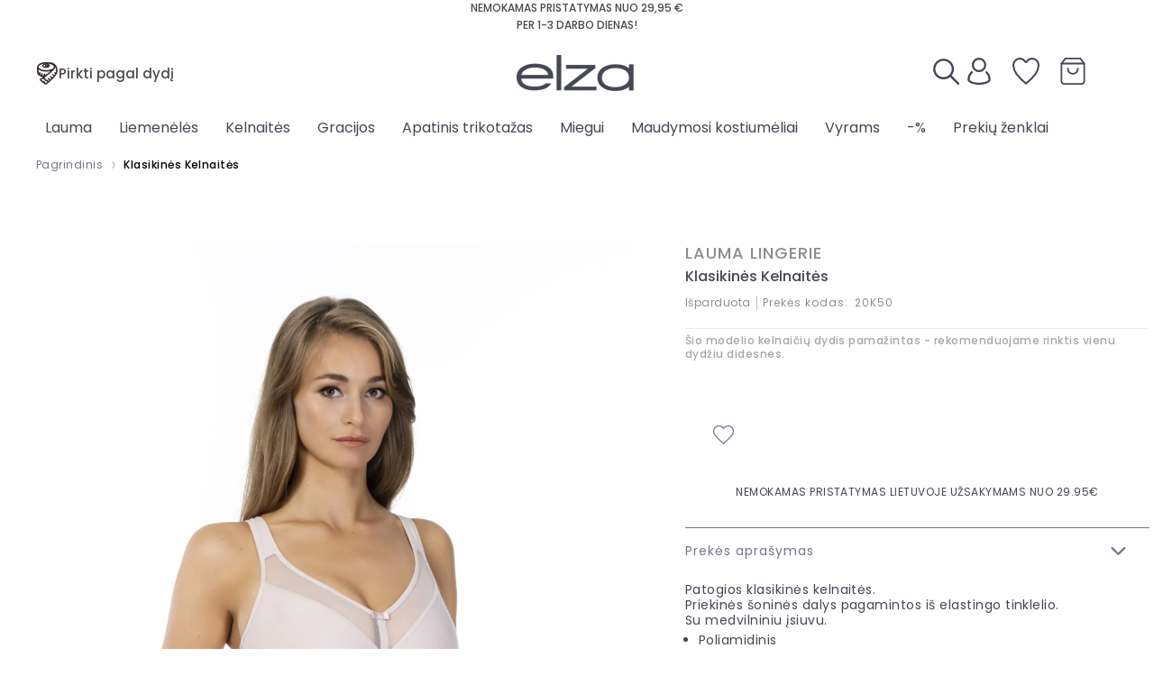

--- FILE ---
content_type: text/html; charset=UTF-8
request_url: https://elza.lt/klasikines-kelnaites-20k50
body_size: 36325
content:
<!doctype html>
<html lang="lt">
    <head prefix="og: http://ogp.me/ns# fb: http://ogp.me/ns/fb# product: http://ogp.me/ns/product#">
        <script>
    var LOCALE = 'lt\u002DLT';
    var BASE_URL = 'https\u003A\u002F\u002Felza.lt\u002F';
    var require = {
        'baseUrl': 'https\u003A\u002F\u002Felza.lt\u002Fpub\u002Fstatic\u002Fversion1759757563\u002Ffrontend\u002FAmasty\u002Fjet\u002Dchild\u002Flt_LT'
    };</script>        <meta charset="utf-8"/>
<meta name="title" content="Moteriškos kelnaitės internetu"/>
<meta name="description" content="Moteriškos Lauma lingerie kelnaitės: šortukai, medvilninės, formuojančios, string ir kiti modeliai. Dydžiai nuo 36 iki 54. Gera kaina parduotuvėje www.elza.lt
"/>
<meta name="keywords" content="kelnaites, moteriskos kelnaites, moteriskos kelnaites internetu, medvilnines kelnaites, is medvilnes, pigios kelnaites, lauma lingerie kelnaites, strig, stringai, siaurikes, sortukai, moteriski sortukai, menstruacines kelnaites, dideliu dydziu kelnaites, apatinis trikotazas, apatinis trikotazas moterims, kelnaites moterims, kelnaites moterims internetu, apatinis trikotazas ispardavimas, moteriskos kelnaites sortukai, apatines kelnaites, apatines kelnaites moterims, latviskos kelnaites, Lauma lingerie, sassa mode, nikol djumon, selmark, moteriskas apatinis trikotazas, seksualios moteriskos kelnaites, moteriskos kelnaites internetu gera kaina, moteriskos kelnaites sortuku stiliaus, zinomiausi mados zenklai, kolekcija 2025, latviskas apatinis trikotazas, latviskas apatinis trikotazas lauma, latviskas apatinis trikotazas internetu, latviskas apatinis trikotazas vilnius, latviskas trikotazas kaune, patogios kelnaites, isigykite internetu, 20k50, 20k50 Lauma, apatinis trikotazas, apatinis trikotazas moterims, apatinis trikotazas vyrams, apatinis trikotazas internetu, patogus apatinis trikotazas, medvilninis apatinis trikotazas, apatinis trikotazas is medvilnes, medvilniniai apatiniai, firminis apatinis trikotazas, pigus apatinis trikotazas moterims, nebrangus apatinis triktotazas, prabangus apatinis trikotazas moterims, vokiskas apatinis trikotazas, moteru apatinis trikotazas ispardavimas, apatinis trikotazas apkunioms moterims, dideliu dydziu kelnaites, dideliu dydziu liemeneles
"/>
<meta name="robots" content="INDEX,FOLLOW"/>
<meta name="viewport" content="width=device-width, initial-scale=1"/>
<meta name="format-detection" content="telephone=no"/>
<title>Moteriškos kelnaitės internetu</title>
<link  rel="stylesheet" type="text/css"  media="all" href="https://elza.lt/pub/static/version1759757563/_cache/merged/0c65d53e188f25c05002e2b11e8fdd6c.min.css" />
<link  rel="stylesheet" type="text/css"  media="screen and (min-width: 768px)" href="https://elza.lt/pub/static/version1759757563/frontend/Amasty/jet-child/lt_LT/css/styles-l.min.css" />

<script  type="text/javascript"  src="https://elza.lt/pub/static/version1759757563/frontend/Amasty/jet-child/lt_LT/requirejs/require.js"></script>
<script  type="text/javascript"  src="https://elza.lt/pub/static/version1759757563/frontend/Amasty/jet-child/lt_LT/mage/requirejs/mixins.js"></script>
<script  type="text/javascript"  src="https://elza.lt/pub/static/version1759757563/frontend/Amasty/jet-child/lt_LT/requirejs-config.js"></script>
<link  rel="preload" as="font" type="font/woff2" crossorigin="anonymous" href="https://elza.lt/pub/static/version1759757563/frontend/Amasty/jet-child/lt_LT/fonts/Blank-Theme-Icons/Blank-Theme-Icons.woff2" />
<link  rel="preconnect" crossorigin="" href="https://fonts.gstatic.com/" />
<link  rel="preload" as="style" href="https://fonts.googleapis.com/css?family=Poppins%3A100%2C200%2C300%2C400%2C500%2C600%2C700&display=swap" />
<link  rel="stylesheet" href="https://fonts.googleapis.com/css?family=Poppins%3A100%2C200%2C300%2C400%2C500%2C600%2C700&display=swap" />
<link  rel="canonical" href="https://elza.lt/klasikines-kelnaites-20k50" />
<link  rel="icon" type="image/x-icon" href="https://elza.lt/pub/media/favicon/stores/1/elza-logo-only-symbol-final_72dpi2_1.png" />
<link  rel="shortcut icon" type="image/x-icon" href="https://elza.lt/pub/media/favicon/stores/1/elza-logo-only-symbol-final_72dpi2_1.png" />
<meta name="google-site-verification" content="x1ZCtjnaoJvTC_5YKWvaKiqg69b9jjpZZcCE-oN0pZU" />
<script type="text/javascript">
        window.omnisend = window.omnisend || [];
        omnisend.push(["brandID", "67812042e78dc735d7843df9"]);
        omnisend.push(["track", "$pageViewed"]);
        !function(){var e=document.createElement("script");
        e.type="text/javascript",e.async=!0,
        e.src="https://omnisnippet1.com/inshop/launcher-v2.js";
        var t=document.getElementsByTagName("script")[0];
        t.parentNode.insertBefore(e,t)}();
</script>        <!-- BEGIN GOOGLE ANALYTICS CODE -->
<script type="text/x-magento-init">
{
    "*": {
        "Magento_GoogleAnalytics/js/google-analytics": {
            "isCookieRestrictionModeEnabled": 0,
            "currentWebsite": 1,
            "cookieName": "user_allowed_save_cookie",
            "ordersTrackingData": [],
            "pageTrackingData": {"optPageUrl":"","isAnonymizedIpActive":false,"accountId":"G-BYG1DYT821"}        }
    }
}
</script>
<!-- END GOOGLE ANALYTICS CODE -->
    <script type="text/x-magento-init">
        {
            "*": {
                "Magento_PageCache/js/form-key-provider": {
                    "isPaginationCacheEnabled":
                        0                }
            }
        }
    </script>
<link rel="stylesheet" type="text/css" media="all" href="https://maxcdn.bootstrapcdn.com/font-awesome/latest/css/font-awesome.min.css">

<meta property="og:type" content="product" />
<meta property="og:title"
      content="Klasikin&#x0117;s&#x20;Kelnait&#x0117;s" />
<meta property="og:image"
      content="https://elza.lt/pub/media/catalog/product/cache/206323d31e430270f838e7724ef677aa/2/0/20k20_20k21_20k50_168_15.jpg" />
<meta property="og:description"
      content="Patogios&#x20;klasikin&#x0117;s&#x20;kelnait&#x0117;s.&#x0D;&#x0A;Priekin&#x0117;s&#x20;&#x0161;onin&#x0117;s&#x20;dalys&#x20;pagamintos&#x20;i&#x0161;&#x20;elastingo&#x20;tinklelio.&#x0D;&#x0A;Su&#x20;medvilniniu&#x20;&#x012F;siuvu." />
<meta property="og:url" content="https://elza.lt/klasikines-kelnaites-20k50" />
    <meta property="product:price:amount" content="0"/>
    <meta property="product:price:currency"
      content="EUR"/>
    <script>(function(w,d,s,l,i){w[l]=w[l]||[];w[l].push({'gtm.start':
new Date().getTime(),event:'gtm.js'});var f=d.getElementsByTagName(s)[0],
j=d.createElement(s),dl=l!='dataLayer'?'&l='+l:'';j.async=true;j.src=
'https://www.googletagmanager.com/gtm.js?id='+i+dl;f.parentNode.insertBefore(j,f);
})(window,document,'script','dataLayer','GTM-WKZ4H4TR');</script>
</head>
    <body data-container="body"
          data-mage-init='{"loaderAjax": {}, "loader": { "icon": "https://elza.lt/pub/static/version1759757563/frontend/Amasty/jet-child/lt_LT/images/loader-2.gif"}}'
        id="html-body" class="amasty-jet-theme page-product-configurable amasty-mega-menu catalog-product-view product-klasikines-kelnaites-20k50 am-tabs-view am-tabs-allow-default-edit page-layout-1column">
        
<script src="https://elza.lt/pub/static/version1759757563/frontend/Amasty/jet-child/lt_LT/Magento_Theme/js/utils/svg-sprite.min.js" async></script>
<noscript><iframe src="https://www.googletagmanager.com/ns.html?id=GTM-WKZ4H4TR"
height="0" width="0" style="display:none;visibility:hidden"></iframe></noscript>    <div id="bss-cookie-notice">
        <h4 class='cookie-title'>Slapukai</h4>
        <p class ='cookie-content'>Šioje svetainėje naudojami būtinieji slapukai, kurie reikalingi sklandaus naršymo proceso užtikrinimui. Spausdami “Sutinku” arba tęsdami naršymą mūsų svetainėje Jūs sutinkate su svetainės slapukų naudojimo politika.</p>
        <button class='btn-cookie btn-cookie-accept'>Sutinku</button>
        <a class='btn-cookie btn-cookie-more-infor' href="https://elza.lt/privatumo-politika" target="_blank">
                Skaityti daugiau</a>
    </div>
        <script type="text/x-magento-init">
    {
        "*": 
        {
            "Bss_CookieNotice/js/cookienotice": {
                "position" : {"left":0,"bottom":0},
                "bgColor" : "#EAD0D1;",
                "colorTitle" : "#454754",
                "colorContent" : "#454754",
                "colorAccept" : "#ffffff",
                "bgColorAccept" : "#454754",
                "bgColorMoreInfo" : "",
                "colorMoreInfo" : "#454754",
                "autoHideMsg" : "0"
            }
        }
    }
    </script>
    
<script type="text/x-magento-init">
    {
        "*": {
            "Magento_PageBuilder/js/widget-initializer": {
                "config": {"[data-content-type=\"slider\"][data-appearance=\"default\"]":{"Magento_PageBuilder\/js\/content-type\/slider\/appearance\/default\/widget":false},"[data-content-type=\"map\"]":{"Magento_PageBuilder\/js\/content-type\/map\/appearance\/default\/widget":false},"[data-content-type=\"row\"]":{"Magento_PageBuilder\/js\/content-type\/row\/appearance\/default\/widget":false},"[data-content-type=\"tabs\"]":{"Magento_PageBuilder\/js\/content-type\/tabs\/appearance\/default\/widget":false},"[data-content-type=\"slide\"]":{"Magento_PageBuilder\/js\/content-type\/slide\/appearance\/default\/widget":{"buttonSelector":".pagebuilder-slide-button","showOverlay":"hover","dataRole":"slide"}},"[data-content-type=\"banner\"]":{"Magento_PageBuilder\/js\/content-type\/banner\/appearance\/default\/widget":{"buttonSelector":".pagebuilder-banner-button","showOverlay":"hover","dataRole":"banner"}},"[data-content-type=\"buttons\"]":{"Magento_PageBuilder\/js\/content-type\/buttons\/appearance\/inline\/widget":false},"[data-content-type=\"products\"][data-appearance=\"carousel\"]":{"Magento_PageBuilder\/js\/content-type\/products\/appearance\/carousel\/widget":false}},
                "breakpoints": {"desktop":{"label":"Desktop","stage":true,"default":true,"class":"desktop-switcher","icon":"Magento_PageBuilder::css\/images\/switcher\/switcher-desktop.svg","conditions":{"min-width":"1024px"},"options":{"products":{"default":{"slidesToShow":"5"}}}},"tablet":{"conditions":{"max-width":"1024px","min-width":"768px"},"options":{"products":{"default":{"slidesToShow":"4"},"continuous":{"slidesToShow":"3"}}}},"mobile":{"label":"Mobile","stage":true,"class":"mobile-switcher","icon":"Magento_PageBuilder::css\/images\/switcher\/switcher-mobile.svg","media":"only screen and (max-width: 768px)","conditions":{"max-width":"768px","min-width":"640px"},"options":{"products":{"default":{"slidesToShow":"3"}}}},"mobile-small":{"conditions":{"max-width":"640px"},"options":{"products":{"default":{"slidesToShow":"2"},"continuous":{"slidesToShow":"1"}}}}}            }
        }
    }
</script>

<script type="text/x-magento-init">
    {
        "body": {
            "addToWishlist": {"productType":["simple","virtual","bundle","downloadable","configurable","grouped"]}        }
    }
</script>

<div class="cookie-status-message" id="cookie-status">
    The store will not work correctly in the case when cookies are disabled.</div>
<script type="text&#x2F;javascript">document.querySelector("#cookie-status").style.display = "none";</script>
<script type="text/x-magento-init">
    {
        "*": {
            "cookieStatus": {}
        }
    }
</script>

<script type="text/x-magento-init">
    {
        "*": {
            "mage/cookies": {
                "expires": null,
                "path": "\u002F",
                "domain": ".elza.lt",
                "secure": false,
                "lifetime": "3600"
            }
        }
    }
</script>
    <noscript>
        <div class="message global noscript">
            <div class="content">
                <p>
                    <strong>JavaScript seems to be disabled in your browser.</strong>
                    <span>
                        For the best experience on our site, be sure to turn on Javascript in your browser.                    </span>
                </p>
            </div>
        </div>
    </noscript>

<script>
    window.cookiesConfig = window.cookiesConfig || {};
    window.cookiesConfig.secure = false;
</script><script>    require.config({
        map: {
            '*': {
                wysiwygAdapter: 'mage/adminhtml/wysiwyg/tiny_mce/tinymce5Adapter'
            }
        }
    });</script><script>
    require.config({
        paths: {
            googleMaps: 'https\u003A\u002F\u002Fmaps.googleapis.com\u002Fmaps\u002Fapi\u002Fjs\u003Fv\u003D3\u0026key\u003D'
        },
        config: {
            'Magento_PageBuilder/js/utils/map': {
                style: ''
            },
            'Magento_PageBuilder/js/content-type/map/preview': {
                apiKey: '',
                apiKeyErrorMessage: 'You\u0020must\u0020provide\u0020a\u0020valid\u0020\u003Ca\u0020href\u003D\u0027https\u003A\u002F\u002Felza.lt\u002Fadminhtml\u002Fsystem_config\u002Fedit\u002Fsection\u002Fcms\u002F\u0023cms_pagebuilder\u0027\u0020target\u003D\u0027_blank\u0027\u003EGoogle\u0020Maps\u0020API\u0020key\u003C\u002Fa\u003E\u0020to\u0020use\u0020a\u0020map.'
            },
            'Magento_PageBuilder/js/form/element/map': {
                apiKey: '',
                apiKeyErrorMessage: 'You\u0020must\u0020provide\u0020a\u0020valid\u0020\u003Ca\u0020href\u003D\u0027https\u003A\u002F\u002Felza.lt\u002Fadminhtml\u002Fsystem_config\u002Fedit\u002Fsection\u002Fcms\u002F\u0023cms_pagebuilder\u0027\u0020target\u003D\u0027_blank\u0027\u003EGoogle\u0020Maps\u0020API\u0020key\u003C\u002Fa\u003E\u0020to\u0020use\u0020a\u0020map.'
            },
        }
    });
</script>

<script>
    require.config({
        shim: {
            'Magento_PageBuilder/js/utils/map': {
                deps: ['googleMaps']
            }
        }
    });
</script>

<div class="page-wrapper"><header id="ammenu-header-container" class="ammenu-header-container page-header">
<div class="panel wrapper"><div class="panel header">
    <div class="greet welcome" data-bind="scope: 'customer'">
    <!-- ko if: customer().fullname  -->
        <span class="logged-in"
              data-bind="text: new String('Sveiki, %1!').replace('%1', customer().fullname)">
        </span>
    <!-- /ko -->
    <!-- ko ifnot: customer().fullname  -->
        <span class="not-logged-in"
              data-bind='html:""'></span>
            <!-- /ko -->
    </div>
    <script type="text/x-magento-init">
        {
            "*": {
                "Magento_Ui/js/core/app": {
                    "components": {
                        "customer": {
                            "component": "Magento_Customer/js/view/customer"
                        }
                    }
                }
            }
        }
    </script>
<a class="action skip contentarea"
   href="#contentarea">
    <span>
        Skip to Content    </span>
</a>

<div class="amtheme-compare-link" data-bind="scope: 'compareProducts'" data-role="compare-products-link">
    <a class="amtheme-link compare"
       title="Prekių palyginimas"
       data-bind="attr: {'href': compareProducts().listUrl}, css: {'-show': !!compareProducts().count}">
        <svg class="amtheme-icon">
            <use xlink:href="#icon-compare"/>
        </svg>
        <span>Palyginti</span>
        <span class="amtheme-counter" data-bind="text: compareProducts().count"></span>
    </a>
</div>
<script type="text/x-magento-init">
{
    "[data-role='compare-products-link']": {
        "Magento_Ui/js/core/app": {"components":{"compareProducts":{"component":"Magento_Catalog\/js\/view\/compare-products"}}}    }
}
</script>


<ul class="header links">
<li class="authorization-link "
    data-label="ar"
    title="Prisijungti"
    aria-label="Prisijungti">
    <a href="https://elza.lt/customer/account/login/referer/aHR0cHM6Ly9lbHphLmx0L2tsYXNpa2luZXMta2VsbmFpdGVzLTIwazUw/"                title="Prisijungti"
        aria-label="Prisijungti">
        Prisijungti    </a>
</li>

<li><a href="https://elza.lt/customer/account/create/" id="idp9jUu94H" >Sukurti paskyrą</a></li></ul></div></div>    <div class="logo-text-wrapper" data-mage-init='{"logoText": {}}'>
        <div id="logo-text-placeholder">
            <div style="background: #FFFFFF">
                <p style="text-align: center;">NEMOKAMAS pristatymas nuo 29,95 €</p>
<p style="text-align: center;">per 1-3 darbo dienas!</p>            </div>
        </div>
        <div id="logo-text">
            <div style="background: #FFFFFF"><p style="text-align: center;">NEMOKAMAS pristatymas nuo 29,95 €</p>
<p style="text-align: center;">per 1-3 darbo dienas!</p></div><div style="background: #FFFFFF"><p><a href="/parduotuves">Lauma lingerie parduotuvių tinklas Lietuvoje</a></p></div>        </div>
    </div>

    <style>
        @media (max-width: 1023px) {
            .ammenu-header-container.page-header.-sticky + #maincontent {
                padding-top: 35px;
            }
        }
    </style>
<div class="header content">
<!-- ko scope: 'index = ammenu_hamburger_toggle' -->
    <!-- ko if: $data.source.isMobile() || false -->
        <button class="ammenu-button -hamburger -trigger"
                aria-controls="ammenu-sidebar"
                aria-haspopup="menu"
                type="button"
                title="Toggling menu"
                data-bind="
                    style: {
                        color: color_settings.hamburger_icon_color
                    },
                    event: {
                        click: toggling
                    },
                    attr: {
                        'aria-expanded': isOpen().toString(),
                        'aria-hidden': $data.source.isMobile() ? 'true' : 'false'
                    }">
        </button>
                    <style>
                @media (min-width: 1025px) {
                    .ammenu-button.-hamburger.-trigger {
                        display: none;
                    }
                }
            </style>
            <!-- /ko -->
<!-- /ko -->


<a class="logo ammenu-logo "
   href="https://elza.lt/"
   title=""
   aria-label="store logo">
            <img src="https://elza.lt/pub/media/amasty/webp/logo/websites/1/Elza_logo_png.webp"
             title=""
             alt=""
             class="logo-image"
                         />
        </a>
    <div id="shop-by-size">
        <svg xmlns="http://www.w3.org/2000/svg" width="18.629" height="20.625" viewBox="0 0 18.629 20.625">
            <g id="_022---Tape-Measure" data-name="022---Tape-Measure" transform="translate(0.3 0.3)">
                <path id="Shape"
                      d="M11.777,1.2A29.618,29.618,0,0,0,8.015,1C3.521,1,0,2.754,0,5V10.33c0,1.794,2.265,3.305,5.6,3.815q-1.4,1.008-2.958,2.078a.664.664,0,0,0-.037,1.069l4.457,3.559a.673.673,0,0,0,.814.018c.746-.542,1.474-1.109,2.184-1.691q1.035-.85,2-1.745s.008,0,.011-.008l0,0q.948-.875,1.818-1.779c.007-.007.016-.009.023-.017s.005-.011.009-.016c.425-.443.84-.889,1.232-1.337,1.113-1.274,2.5-2.859,2.761-4.811.269-1.991-.1-4.942-2.035-6.705A7.13,7.13,0,0,0,11.777,1.2Zm-3.762.464C12,1.664,15.363,3.19,15.363,5c0,2.16-4.308,3.333-7.347,3.333C4.033,8.33.668,6.8.668,5S4.033,1.664,8.015,1.664ZM.668,10.33V6.621C1.894,8.032,4.687,9,8.015,9a13.743,13.743,0,0,0,5.14-.908,68.751,68.751,0,0,1-6.476,5.272v-1.7a.334.334,0,0,0-.668,0V13.53a12.867,12.867,0,0,1-1.67-.331V11.33a.334.334,0,0,0-.668,0V13a8.132,8.132,0,0,1-1.336-.584V10.33a.334.334,0,0,0-.668,0v1.644a2.188,2.188,0,0,1-1-1.644Zm6.813,10L3.023,16.772c.509-.349,1.054-.727,1.62-1.125a1.438,1.438,0,0,0,.991.21.782.782,0,0,1,.941.676,1.448,1.448,0,0,0,1.641,1.183.788.788,0,0,1,.941.679,1.812,1.812,0,0,0,.188.5c-.607.489-1.229.967-1.864,1.428ZM17.263,9.37a5.1,5.1,0,0,1-.472,1.517l-.475-.667a.334.334,0,0,0-.544.387l.665.933a12.6,12.6,0,0,1-1.074,1.475l-.929-1.061a.334.334,0,1,0-.5.439l.994,1.137-.264.3c-.325.373-.668.743-1.017,1.112l-1.4-1.2a.334.334,0,1,0-.434.506l1.375,1.178c-.439.448-.9.892-1.367,1.33l-1.578-1.349a.334.334,0,1,0-.434.507l1.52,1.3c-.468.424-.954.84-1.447,1.25a1.938,1.938,0,0,1-.07-.231,1.445,1.445,0,0,0-1.638-1.181.792.792,0,0,1-.944-.682,1.438,1.438,0,0,0-1.638-1.178,1.483,1.483,0,0,1-.3,0c3.8-2.7,8.34-6.186,10.053-8.542a2.541,2.541,0,0,0,.695-1.619,3.045,3.045,0,0,0-1.6-2.462,4.293,4.293,0,0,1,1.01.675C17.07,4.734,17.53,7.393,17.263,9.37Z"
                      transform="translate(0 -0.996)" fill="#221a1b" stroke="#221a1b" stroke-width="0.6"/>
                <path id="Shape-2" data-name="Shape"
                      d="M14.258,8.05c1.028,0,2.743-.295,3.185-1.226.3-.632-.221-1.281-.808-1.678a5.74,5.74,0,0,0-1.8-.749.681.681,0,0,0-.566.108.693.693,0,0,0-.229.282C12.292,4.845,11,5.53,11,6.417,11,7.6,12.979,8.05,14.258,8.05Zm1.845-.8.09-1.785q.084.05.162.1c.944.636.924,1.242-.252,1.682Zm-1.622-2.19v0a.188.188,0,0,1,.078-.138.176.176,0,0,1,.149-.029,6.8,6.8,0,0,1,.994.33L15.592,7.4a5.675,5.675,0,0,1-1.29.147Zm-.521.238L13.8,7.53c-1.384-.1-2.3-.638-2.3-1.113C11.5,5.921,12.5,5.365,13.96,5.294Z"
                      transform="translate(-6.478 -3.527)" fill="#221a1b" stroke="#221a1b" stroke-width="0.6"/>
                <path id="Shape-3" data-name="Shape"
                      d="M26.251,11a.251.251,0,0,0-.251.251V11.5a.251.251,0,0,0,.5,0v-.251A.251.251,0,0,0,26.251,11Z"
                      transform="translate(-17.234 -7.622)" fill="#221a1b" stroke="#221a1b" stroke-width="0.6"/>
                <path id="Shape-4" data-name="Shape"
                      d="M15.408,49.055a.251.251,0,1,0-.314.392l1.256,1a.251.251,0,1,0,.314-.392Z"
                      transform="translate(-9.805 -32.014)" fill="#221a1b" stroke="#221a1b" stroke-width="0.6"/>
            </g>
        </svg>
        <a id="shop-by-size-link" href="/pirkti-pagal-dydi">Pirkti pagal dydį</a>    </div>
<div class="header-icon-container">
    <div class="block block-search -header" data-amtheme-js="search">
        <div class="block block-title">Ieškoti</div>
        <div class="block block-content">
            <!-- CHANGES -->
            <!-- Added another search icon -->
            <svg class="amtheme-icon" id="upper-icon" xmlns="http://www.w3.org/2000/svg" width="20" height="20" viewBox="0 0 20 20">
                <path id="Icon_ionic-ios-search" data-name="Icon ionic-ios-search" d="M24.265,23.045,18.7,17.432a7.927,7.927,0,1,0-1.2,1.218l5.526,5.577a.856.856,0,0,0,1.208.031A.861.861,0,0,0,24.265,23.045ZM12.474,18.718A6.259,6.259,0,1,1,16.9,16.886,6.221,6.221,0,0,1,12.474,18.718Z" transform="translate(-4.5 -4.493)"/>
            </svg>
            <!-- CHANGES END -->
            <form class="form minisearch"
                  id="search_mini_form"
                  action="https://elza.lt/catalogsearch/result/"
                  data-amtheme-js="form-minisearch"
                  method="get">
                <div class="field search">
                    <label class="label" for="search" data-role="minisearch-label">
                        Ieškoti                    </label>
                    <div class="control">
                        <input id="search"
                               data-mage-init='{"quickSearch":{"formSelector":"#search_mini_form","url":"https://elza.lt/search/ajax/suggest/","destinationSelector":"#search_autocomplete"} }'
                               type="text"
                               name="q"
                               value=""
                               placeholder="Ieškokite parduotuvėje čia..."
                               class="input-text"
                               maxlength="128"
                               role="combobox"
                               aria-haspopup="false"
                               aria-autocomplete="both"
                               autocomplete="off"
                               aria-expanded="false"
                               data-amtheme-js="search-input" />
                        <div id="search_autocomplete" class="search-autocomplete"></div>
                                            </div>
                </div>
                <div class="actions">
                    <button type="submit"
                            title="Ieškoti"
                            class="action search"
                            aria-label="Ieškoti"
                            data-amtheme-js="search-btn" >
                        <!-- Kirotech changes -->
                        <svg class="amtheme-icon" xmlns="http://www.w3.org/2000/svg" width="20" height="20" viewBox="0 0 20 20">
                            <path id="Icon_ionic-ios-search" data-name="Icon ionic-ios-search" d="M24.265,23.045,18.7,17.432a7.927,7.927,0,1,0-1.2,1.218l5.526,5.577a.856.856,0,0,0,1.208.031A.861.861,0,0,0,24.265,23.045ZM12.474,18.718A6.259,6.259,0,1,1,16.9,16.886,6.221,6.221,0,0,1,12.474,18.718Z" transform="translate(-4.5 -4.493)"/>
                        </svg>
                        <!-- Kirotech changes -->

                    </button>
                </div>
                <button type="button"
                        title="Reset"
                        class="action amtheme-reset am-opacity-clear  am-no-display-desktop"
                        aria-label="Reset"
                        data-amtheme-js="search-reset" >
                    <svg class="amtheme-icon -circle -reset">
                        <use xlink:href="#icon-close" />
                    </svg>
                </button>
                <button type="reset"
                        title="Uždaryti"
                        class="action amtheme-close am-opacity-clear am-no-display-desktop"
                        aria-label="Uždaryti"
                        data-amtheme-js="search-close" >
                    <svg class="amtheme-icon">
                        <use xlink:href="#icon-arrow-left-min" />
                    </svg>
                </button>
            </form>
        </div>
    </div>

<div class="account-icon amtheme-header-icon am-no-display-mobile ">
            <a href="https://elza.lt/customer/account/login/referer/aHR0cHM6Ly9lbHphLmx0L2tsYXNpa2luZXMta2VsbmFpdGVzLTIwazUw/"            title="Paskyra"
            aria-label="Paskyra">
            <!-- Kirotech changes -->
            <svg class="amtheme-icon" xmlns="http://www.w3.org/2000/svg" width="17" height="20" viewBox="0 0 17 20">
                <g id="user_account_people_man" data-name="user, account, people, man" transform="translate(-5 -3)">
                    <path id="Path_3374" data-name="Path 3374" d="M19.479,16.114a.777.777,0,0,0-1.093.006.763.763,0,0,0,.006,1.084,6.828,6.828,0,0,1,2.062,4.905c0,.938-2.709,2.3-6.955,2.3s-6.955-1.363-6.955-2.3a6.828,6.828,0,0,1,2.036-4.879.763.763,0,0,0,0-1.084.777.777,0,0,0-1.093,0A8.347,8.347,0,0,0,5,22.109c0,2.49,4.379,3.834,8.5,3.834S22,24.6,22,22.109a8.342,8.342,0,0,0-2.521-6Z" transform="translate(0 -2.944)"/>
                    <path id="Path_3375" data-name="Path 3375" d="M14.433,13.736A5.368,5.368,0,1,0,9,8.368,5.4,5.4,0,0,0,14.433,13.736Zm0-9.2a3.834,3.834,0,1,1-3.88,3.834A3.858,3.858,0,0,1,14.433,4.534Z" transform="translate(-0.933 0)"/>
                </g>
            </svg>
            <!-- Kirotech changes -->
        </a>
    </div>

    <div class="amtheme-header-icon">
        <a href="https://elza.lt/wishlist/"
           class="amtheme-link"
           aria-label="Mano mėgstamiausios prekės"
           title="Mano mėgstamiausios prekės">
            <!-- Kirotech changes -->
            <svg class="amtheme-icon -hover-bg" xmlns="http://www.w3.org/2000/svg" width="20" height="20" viewBox="0 0 20 20">
                <path id="Icon_ionic-ios-heart-empty" data-name="Icon ionic-ios-heart-empty" d="M17.99,3.937h-.048a5.424,5.424,0,0,0-4.567,2.6,5.424,5.424,0,0,0-4.567-2.6H8.76a5.55,5.55,0,0,0-5.385,5.65,12.485,12.485,0,0,0,2.3,6.635,40.955,40.955,0,0,0,7.7,7.715,40.955,40.955,0,0,0,7.7-7.715,12.485,12.485,0,0,0,2.3-6.635A5.55,5.55,0,0,0,17.99,3.937Zm2,11.46a37.592,37.592,0,0,1-6.615,6.78A37.649,37.649,0,0,1,6.76,15.392,11.064,11.064,0,0,1,4.721,9.587,4.319,4.319,0,0,1,5.9,6.6,3.984,3.984,0,0,1,8.769,5.342h.043a3.911,3.911,0,0,1,1.976.54A4.273,4.273,0,0,1,12.25,7.308a1.323,1.323,0,0,0,2.26,0,4.316,4.316,0,0,1,1.462-1.425,3.911,3.911,0,0,1,1.976-.54h.043A3.993,3.993,0,0,1,20.856,6.6a4.306,4.306,0,0,1,1.183,2.99A11.2,11.2,0,0,1,19.99,15.4Z" transform="translate(-3.375 -3.938)"/>
            </svg>
            <!-- Kirotech changes -->
        </a>
    </div>

<div data-block="minicart" class="minicart-wrapper amtheme-header-icon" data-amtheme-js="minicart">
    <a class="action showcart" href="https://elza.lt/checkout/cart/"
       data-bind="scope: 'minicart_content'"
       aria-label="Mano&#x20;krep&#x0161;elis"
       title="Mano&#x20;krep&#x0161;elis" >
       <!-- Kirotech change -->
        <svg class="amtheme-icon -hover-bg" focusable="false" xmlns="http://www.w3.org/2000/svg" width="17.367" height="19.307" viewBox="0 0 17.367 19.307">
            <g id="Group_2" data-name="Group 2" transform="translate(-1506.315 -54.444)">
                <g id="Icon_feather-shopping-bag" data-name="Icon feather-shopping-bag" transform="translate(1506.915 55.044)">
                    <path id="Path_1" data-name="Path 1" d="M7.194,3,4.5,6.621V19.3a1.8,1.8,0,0,0,1.8,1.811H18.871a1.8,1.8,0,0,0,1.8-1.811V6.621L17.972,3Z" transform="translate(-4.5 -3)" fill="none" stroke="#000" stroke-linecap="round" stroke-linejoin="round" stroke-width="1.2"/>
                    <path id="Path_2" data-name="Path 2" d="M4.5,9H20.667" transform="translate(-4.5 -5.406)" fill="none" stroke="#000" stroke-linecap="round" stroke-linejoin="round" stroke-width="1.2"/>
                    <path id="Path_3" data-name="Path 3" d="M19.187,15A3.594,3.594,0,1,1,12,15" transform="translate(-7.51 -7.743)" fill="none" stroke="#000" stroke-linecap="round" stroke-linejoin="round" stroke-width="1.2"/>
                </g>
            </g>
        </svg>
        <!-- Kirotech change -->
        <span class="counter qty empty"
              data-bind="css: {
                        empty: !!getCartParam('summary_count') == false && !isLoading()
                    },
                    blockLoader: isLoading">
            <span class="counter-number">
                <!-- ko text: getCartParam('summary_count') --><!-- /ko -->
            </span>
            <span class="counter-label">
                <!-- ko if: getCartParam('summary_count') -->
                <!-- ko text: getCartParam('summary_count') --><!-- /ko -->
                <!-- ko i18n: 'items' --><!-- /ko -->
                <!-- /ko -->
            </span>
        </span>
    </a>
            <div class="block block-minicart  -sticky-minicart"
             data-role="dropdownDialog"
             data-mage-init='{"dropdownDialog":{
                "appendTo":"[data-block=minicart]",
                "triggerTarget":".showcart",
                "timeout": "2000",
                "closeOnMouseLeave": false,
                "closeOnEscape": true,
                "triggerClass":"active",
                "parentClass":"active",
                "buttons":[]}}'>
            <div id="minicart-content-wrapper"
                 class="amtheme-minicart-content qty-round"
                 data-bind="scope: 'minicart_content'">
                <!-- ko template: getTemplate() --><!-- /ko -->
                            </div>
        </div>
        <script>
        window.checkout = {"shoppingCartUrl":"https:\/\/elza.lt\/checkout\/cart\/","checkoutUrl":"https:\/\/elza.lt\/checkout\/","updateItemQtyUrl":"https:\/\/elza.lt\/checkout\/sidebar\/updateItemQty\/","removeItemUrl":"https:\/\/elza.lt\/checkout\/sidebar\/removeItem\/","imageTemplate":"Magento_Catalog\/product\/image_with_borders","baseUrl":"https:\/\/elza.lt\/","minicartMaxItemsVisible":5,"websiteId":"1","maxItemsToDisplay":10,"storeId":"1","storeGroupId":"1","customerLoginUrl":"https:\/\/elza.lt\/customer\/account\/login\/referer\/aHR0cHM6Ly9lbHphLmx0L2tsYXNpa2luZXMta2VsbmFpdGVzLTIwazUw\/","isRedirectRequired":false,"autocomplete":"off","captcha":{"user_login":{"isCaseSensitive":false,"imageHeight":50,"imageSrc":"","refreshUrl":"https:\/\/elza.lt\/captcha\/refresh\/","isRequired":false,"timestamp":1770000715}}};
    </script>
    <script type="text/x-magento-init">
        {
            "[data-block='minicart']": {
                "Magento_Ui/js/core/app": {"components":{"minicart_content":{"children":{"subtotal.container":{"children":{"subtotal":{"children":{"subtotal.totals":{"config":{"display_cart_subtotal_incl_tax":1,"display_cart_subtotal_excl_tax":0,"template":"Magento_Tax\/checkout\/minicart\/subtotal\/totals"},"children":{"subtotal.totals.msrp":{"component":"Magento_Msrp\/js\/view\/checkout\/minicart\/subtotal\/totals","config":{"displayArea":"minicart-subtotal-hidden","template":"Magento_Msrp\/checkout\/minicart\/subtotal\/totals"}}},"component":"Magento_Tax\/js\/view\/checkout\/minicart\/subtotal\/totals"}},"component":"uiComponent","config":{"template":"Magento_Checkout\/minicart\/subtotal"}}},"component":"uiComponent","config":{"displayArea":"subtotalContainer"}},"item.renderer":{"component":"Magento_Checkout\/js\/view\/cart-item-renderer","config":{"displayArea":"defaultRenderer","template":"Magento_Checkout\/minicart\/item\/default"},"children":{"item.image":{"component":"Magento_Catalog\/js\/view\/image","config":{"template":"Magento_Catalog\/product\/image","displayArea":"itemImage"}},"checkout.cart.item.price.sidebar":{"component":"uiComponent","config":{"template":"Magento_Checkout\/minicart\/item\/price","displayArea":"priceSidebar"}}}},"extra_info":{"component":"uiComponent","config":{"displayArea":"extraInfo"}},"promotion":{"component":"uiComponent","config":{"displayArea":"promotion"}}},"config":{"itemRenderer":{"default":"defaultRenderer","simple":"defaultRenderer","virtual":"defaultRenderer"},"template":"Magento_Checkout\/minicart\/content","is_open_minicart":false},"component":"Magento_Checkout\/js\/view\/minicart"}},"types":[]}            },
            "*": {
                                "Magento_Ui/js/block-loader": "https\u003A\u002F\u002Felza.lt\u002Fpub\u002Fstatic\u002Fversion1759757563\u002Ffrontend\u002FAmasty\u002Fjet\u002Dchild\u002Flt_LT\u002Fimages\u002Floader\u002D1.gif"
            }
        }
    </script>
</div>
</div></div>


<div class="ammenu-robots-navigation">
    <nav class="navigation" data-action="navigation" aria-disabled="true" aria-hidden="true" tabindex="-1">
        <ul aria-disabled="true" aria-hidden="true">
                            
<li class="nav-0" role="presentation">
    <a href="https://elza.lt/brands/lauma-lingerie"
       tabindex="-1"
       title="Lauma&#x20;">
        Lauma     </a>
    </li>

                            
<li class="nav-1" role="presentation">
    <a href="https://elza.lt/moterims/apatinis-trikotazas/liemeneles"
       tabindex="-1"
       title="Liemen&#x0117;l&#x0117;s">
        Liemenėlės    </a>
    </li>

                            
<li class="nav-2" role="presentation">
    <a href="https://elza.lt/moterims/apatinis-trikotazas/kelnaites"
       tabindex="-1"
       title="Kelnait&#x0117;s">
        Kelnaitės    </a>
    </li>

                            
<li class="nav-3" role="presentation">
    <a href="https://elza.lt/moterims?feature=662&amp;isSorting=0"
       tabindex="-1"
       title="Gracijos">
        Gracijos    </a>
    </li>

                            
<li class="nav-4" role="presentation">
    <a href="https://elza.lt/kolekcijos"
       tabindex="-1"
       title="Apatinis&#x20;trikota&#x017E;as">
        Apatinis trikotažas    </a>
    </li>

                            
<li class="nav-5" role="presentation">
    <a href="https://elza.lt/miego-apranga"
       tabindex="-1"
       title="Miegui">
        Miegui    </a>
    </li>

                            
<li class="nav-6" role="presentation">
    <a href="https://elza.lt/moterims/maudymosi-kostiumeliai"
       tabindex="-1"
       title="Maudymosi&#x20;kostium&#x0117;liai">
        Maudymosi kostiumėliai    </a>
    </li>

                            
<li class="nav-7" role="presentation">
    <a href="https://elza.lt/vyrams"
       tabindex="-1"
       title="Vyrams">
        Vyrams    </a>
    </li>

                            
<li class="nav-8" role="presentation">
    <a href="https://elza.lt/ispardavimas"
       tabindex="-1"
       title="-&#x25;">
        -%    </a>
    </li>

                            
<li class="nav-9" role="presentation">
    <a href="https://elza.lt/brands"
       tabindex="-1"
       title="Preki&#x0173;&#x20;&#x017E;enklai">
        Prekių ženklai    </a>
    </li>

                    </ul>
    </nav>
</div>

<div class="ammenu-menu-wrapper"
         data-nosnippet
         data-bind="
            scope: 'ammenu_wrapper',
            mageInit: {
                'Magento_Ui/js/core/app': {
                    components: {
                        'ammenu_wrapper': {
                            component: 'Amasty_MegaMenuLite/js/wrapper',
                            data: {&quot;type&quot;:{&quot;value&quot;:1,&quot;label&quot;:&quot;vertical&quot;},&quot;submenu_type&quot;:false,&quot;width&quot;:0,&quot;width_value&quot;:0,&quot;column_count&quot;:4,&quot;hide_content&quot;:false,&quot;desktop_font&quot;:700,&quot;mobile_font&quot;:700,&quot;elems&quot;:[{&quot;type&quot;:{&quot;value&quot;:1,&quot;label&quot;:&quot;vertical&quot;},&quot;submenu_type&quot;:false,&quot;width&quot;:0,&quot;width_value&quot;:0,&quot;column_count&quot;:4,&quot;hide_content&quot;:false,&quot;desktop_font&quot;:&quot;700&quot;,&quot;mobile_font&quot;:&quot;400&quot;,&quot;elems&quot;:[],&quot;__disableTmpl&quot;:true,&quot;name&quot;:&quot;Lauma &quot;,&quot;is_category&quot;:false,&quot;id&quot;:&quot;custom-node-18&quot;,&quot;status&quot;:1,&quot;sort_order&quot;:&quot;0&quot;,&quot;content&quot;:&quot;&lt;style&gt;#html-body [data-pb-style=HQAL3IL]{justify-content:flex-start;display:flex;flex-direction:column;background-position:left top;background-size:cover;background-repeat:no-repeat;background-attachment:scroll}&lt;\/style&gt;&lt;div data-content-type=\&quot;row\&quot; data-appearance=\&quot;contained\&quot; data-element=\&quot;main\&quot;&gt;&lt;div data-enable-parallax=\&quot;0\&quot; data-parallax-speed=\&quot;0.5\&quot; data-background-images=\&quot;{}\&quot; data-background-type=\&quot;image\&quot; data-video-loop=\&quot;true\&quot; data-video-play-only-visible=\&quot;true\&quot; data-video-lazy-load=\&quot;true\&quot; data-video-fallback-src=\&quot;\&quot; data-element=\&quot;inner\&quot; data-pb-style=\&quot;HQAL3IL\&quot;&gt;&lt;\/div&gt;&lt;\/div&gt;&quot;,&quot;url&quot;:&quot;https:\/\/elza.lt\/brands\/lauma-lingerie&quot;,&quot;current&quot;:false},{&quot;type&quot;:{&quot;value&quot;:1,&quot;label&quot;:&quot;vertical&quot;},&quot;submenu_type&quot;:false,&quot;width&quot;:0,&quot;width_value&quot;:0,&quot;column_count&quot;:4,&quot;hide_content&quot;:false,&quot;desktop_font&quot;:&quot;700&quot;,&quot;mobile_font&quot;:&quot;400&quot;,&quot;elems&quot;:[],&quot;__disableTmpl&quot;:true,&quot;name&quot;:&quot;Liemen\u0117l\u0117s&quot;,&quot;is_category&quot;:false,&quot;id&quot;:&quot;custom-node-8&quot;,&quot;status&quot;:1,&quot;sort_order&quot;:&quot;5&quot;,&quot;content&quot;:&quot;&lt;style&gt;#html-body [data-pb-style=Y96WEDC]{justify-content:flex-start;display:flex;flex-direction:column;background-position:left top;background-size:cover;background-repeat:no-repeat;background-attachment:scroll;padding-bottom:15px}#html-body [data-pb-style=QJ04QFT]{margin-top:-13px;margin-bottom:-13px}#html-body [data-pb-style=BA4ECAS]{width:45%;border-width:1px;border-color:#cecece;display:inline-block}#html-body [data-pb-style=EH2SPAR],#html-body [data-pb-style=M9N1C35],#html-body [data-pb-style=NTSNR59]{justify-content:flex-start;display:flex;flex-direction:column;background-position:left top;background-size:cover;background-repeat:no-repeat;background-attachment:scroll;width:25%;align-self:stretch}#html-body [data-pb-style=M9N1C35]{margin-top:-40px}#html-body [data-pb-style=OI3F7UL]{padding-right:5px;border-style:none}#html-body [data-pb-style=LGSXBNF],#html-body [data-pb-style=YQSLJIQ]{max-width:100%;height:auto}#html-body [data-pb-style=VDJBO2A]{justify-content:flex-start;display:flex;flex-direction:column;background-position:left top;background-size:cover;background-repeat:no-repeat;background-attachment:scroll;width:25%;margin-top:-40px;align-self:stretch}#html-body [data-pb-style=UCHQ8A5]{padding-left:5px;border-style:none}#html-body [data-pb-style=KO97T1C],#html-body [data-pb-style=P2252XS]{max-width:100%;height:auto}@media only screen and (max-width: 768px) { #html-body [data-pb-style=OI3F7UL],#html-body [data-pb-style=UCHQ8A5]{border-style:none} }&lt;\/style&gt;&lt;div data-content-type=\&quot;row\&quot; data-appearance=\&quot;contained\&quot; data-element=\&quot;main\&quot;&gt;&lt;div data-enable-parallax=\&quot;0\&quot; data-parallax-speed=\&quot;0.5\&quot; data-background-images=\&quot;{}\&quot; data-background-type=\&quot;image\&quot; data-video-loop=\&quot;true\&quot; data-video-play-only-visible=\&quot;true\&quot; data-video-lazy-load=\&quot;true\&quot; data-video-fallback-src=\&quot;\&quot; data-element=\&quot;inner\&quot; data-pb-style=\&quot;Y96WEDC\&quot;&gt;&lt;div data-content-type=\&quot;text\&quot; data-appearance=\&quot;default\&quot; data-element=\&quot;main\&quot;&gt;&lt;p&gt;&lt;strong&gt;&lt;span style=\&quot;font-size: 16px; line-height: 24px;\&quot;&gt;Liemen&#279;l&#279;s&lt;\/span&gt;&lt;\/strong&gt;&lt;\/p&gt;&lt;\/div&gt;&lt;div data-content-type=\&quot;divider\&quot; data-appearance=\&quot;default\&quot; data-element=\&quot;main\&quot; data-pb-style=\&quot;QJ04QFT\&quot;&gt;&lt;hr data-element=\&quot;line\&quot; data-pb-style=\&quot;BA4ECAS\&quot;&gt;&lt;\/div&gt;&lt;div class=\&quot;pagebuilder-column-group\&quot; style=\&quot;display: flex;\&quot; data-content-type=\&quot;column-group\&quot; data-grid-size=\&quot;12\&quot; data-element=\&quot;main\&quot;&gt;&lt;div class=\&quot;pagebuilder-column\&quot; data-content-type=\&quot;column\&quot; data-appearance=\&quot;full-height\&quot; data-background-images=\&quot;{}\&quot; data-element=\&quot;main\&quot; data-pb-style=\&quot;EH2SPAR\&quot;&gt;&lt;div data-content-type=\&quot;text\&quot; data-appearance=\&quot;default\&quot; data-element=\&quot;main\&quot;&gt;&lt;p&gt;&lt;a tabindex=\&quot;0\&quot; href=\&quot;\/moterims\/apatinis-trikotazas\/liemeneles?model_shape=607\&quot;&gt;&lt;span style=\&quot;font-size: 16px; line-height: 24px;\&quot;&gt;Push-up&lt;\/span&gt;&lt;\/a&gt;&lt;\/p&gt;\r\n&lt;p style=\&quot;text-align: left;\&quot;&gt;&lt;a tabindex=\&quot;0\&quot; href=\&quot;\/moterims?collection_attributes=839\&quot;&gt;&lt;span style=\&quot;font-size: 16px; line-height: 24px;\&quot;&gt;Invisible&lt;\/span&gt;&lt;\/a&gt;&lt;\/p&gt;\r\n&lt;p&gt;&lt;a tabindex=\&quot;0\&quot; href=\&quot;\/moterims\/apatinis-trikotazas\/liemeneles?model_shape=610\&quot;&gt;&lt;span style=\&quot;font-size: 16px; line-height: 24px;\&quot;&gt;Besi&#363;l&#279;s&lt;\/span&gt;&lt;\/a&gt;&lt;\/p&gt;\r\n&lt;p&gt;&lt;a tabindex=\&quot;0\&quot; href=\&quot;\/moterims\/apatinis-trikotazas\/liemeneles?model_shape=608\&quot;&gt;&lt;span style=\&quot;font-size: 16px; line-height: 24px;\&quot;&gt;Su pakietinimu&lt;\/span&gt;&lt;\/a&gt;&lt;\/p&gt;\r\n&lt;p&gt;&lt;a tabindex=\&quot;0\&quot; href=\&quot;\/moterims\/apatinis-trikotazas\/liemeneles?model_shape=613\&quot;&gt;&lt;span style=\&quot;font-size: 16px; line-height: 24px;\&quot;&gt;Be petne&scaron;&#279;li&#371;&lt;\/span&gt;&lt;\/a&gt;&lt;\/p&gt;\r\n&lt;p&gt;&lt;a tabindex=\&quot;0\&quot; href=\&quot;\/moterims\/apatinis-trikotazas\/liemeneles?model_shape=611\&quot;&gt;&lt;span style=\&quot;font-size: 16px; line-height: 24px;\&quot;&gt;Be lankeli&#371;&lt;\/span&gt;&lt;\/a&gt;&lt;\/p&gt;\r\n&lt;p&gt;&lt;a tabindex=\&quot;0\&quot; href=\&quot;\/moterims\/apatinis-trikotazas\/liemeneles?model_shape=614\&quot;&gt;&lt;span style=\&quot;font-size: 16px; line-height: 24px;\&quot;&gt;Balconette&lt;\/span&gt;&lt;\/a&gt;&lt;\/p&gt;\r\n&lt;p&gt;&lt;a tabindex=\&quot;0\&quot; href=\&quot;\/moterims\/apatinis-trikotazas\/liemeneles?model_shape=615\&quot;&gt;&lt;span style=\&quot;font-size: 16px; line-height: 24px;\&quot;&gt;Maitinimui&lt;\/span&gt;&lt;\/a&gt;&lt;\/p&gt;\r\n&lt;p&gt;&lt;a tabindex=\&quot;0\&quot; href=\&quot;\/moterims\/apatinis-trikotazas\/liemeneles?model_shape=609\&quot;&gt;&lt;span style=\&quot;font-size: 16px; line-height: 24px;\&quot;&gt;Mink&scaron;tais kau&scaron;eliais&lt;\/span&gt;&lt;\/a&gt;&lt;\/p&gt;\r\n&lt;p&gt;&nbsp;&lt;\/p&gt;\r\n&lt;p&gt;&lt;span style=\&quot;font-size: 16px; line-height: 24px;\&quot;&gt;&lt;a tabindex=\&quot;0\&quot; href=\&quot;\/moterims\/apatinis-trikotazas\/liemeneles\&quot;&gt;&lt;span style=\&quot;text-decoration: underline;\&quot;&gt;Visos liemen&#279;l&#279;s&lt;\/span&gt;&lt;\/a&gt;&lt;\/span&gt;&lt;\/p&gt;&lt;\/div&gt;&lt;\/div&gt;&lt;div class=\&quot;pagebuilder-column\&quot; data-content-type=\&quot;column\&quot; data-appearance=\&quot;full-height\&quot; data-background-images=\&quot;{}\&quot; data-element=\&quot;main\&quot; data-pb-style=\&quot;NTSNR59\&quot;&gt;&lt;div data-content-type=\&quot;text\&quot; data-appearance=\&quot;default\&quot; data-element=\&quot;main\&quot;&gt;&lt;p&gt;&lt;a tabindex=\&quot;0\&quot; href=\&quot;\/moterims\/apatinis-trikotazas\/liemeneles?feature=657\&quot;&gt;&lt;span style=\&quot;font-size: 16px; line-height: 24px;\&quot;&gt;DD+ dyd&#382;iai&lt;\/span&gt;&lt;\/a&gt;&lt;\/p&gt;\r\n&lt;p&gt;&lt;a tabindex=\&quot;0\&quot; href=\&quot;\/moterims\/apatinis-trikotazas\/liemeneles?feature=1276\&quot;&gt;&lt;span style=\&quot;font-size: 16px; line-height: 24px;\&quot;&gt;Bazin&#279; kolekcija&lt;\/span&gt;&lt;\/a&gt;&lt;\/p&gt;\r\n&lt;p&gt;&lt;a tabindex=\&quot;0\&quot; href=\&quot;\/moterims\/apatinis-trikotazas\/liemeneles?feature=1277\&quot;&gt;&lt;span style=\&quot;font-size: 16px; line-height: 24px;\&quot;&gt;Mados kolekcija&lt;\/span&gt;&lt;\/a&gt;&lt;\/p&gt;\r\n&lt;p&gt;&lt;a tabindex=\&quot;0\&quot; href=\&quot;\/moterims\/aksesuarai\&quot;&gt;&lt;span style=\&quot;font-size: 16px; line-height: 24px;\&quot;&gt;Aksesuarai&lt;\/span&gt;&lt;\/a&gt;&lt;\/p&gt;&lt;\/div&gt;&lt;\/div&gt;&lt;div class=\&quot;pagebuilder-column\&quot; data-content-type=\&quot;column\&quot; data-appearance=\&quot;full-height\&quot; data-background-images=\&quot;{}\&quot; data-element=\&quot;main\&quot; data-pb-style=\&quot;M9N1C35\&quot;&gt;&lt;figure data-content-type=\&quot;image\&quot; data-appearance=\&quot;full-width\&quot; data-element=\&quot;main\&quot; data-pb-style=\&quot;OI3F7UL\&quot;&gt;&lt;a href=\&quot;https:\/\/elza.lt\/moterims\/apatinis-trikotazas\/liemeneles\&quot; target=\&quot;\&quot; data-link-type=\&quot;category\&quot; title=\&quot;\&quot; data-element=\&quot;link\&quot;&gt;&lt;img class=\&quot;pagebuilder-mobile-hidden\&quot; src=\&quot;https:\/\/elza.lt\/pub\/media\/amasty\/webp\/wysiwyg\/ju_600x600_jpg.webp\&quot; alt=\&quot;\&quot; title=\&quot;\&quot; data-element=\&quot;desktop_image\&quot; data-pb-style=\&quot;YQSLJIQ\&quot;&gt;&lt;img class=\&quot;pagebuilder-mobile-only\&quot; src=\&quot;https:\/\/elza.lt\/pub\/media\/amasty\/webp\/wysiwyg\/ju_600x600_jpg.webp\&quot; alt=\&quot;\&quot; title=\&quot;\&quot; data-element=\&quot;mobile_image\&quot; data-pb-style=\&quot;LGSXBNF\&quot;&gt;&lt;\/a&gt;&lt;\/figure&gt;&lt;\/div&gt;&lt;div class=\&quot;pagebuilder-column\&quot; data-content-type=\&quot;column\&quot; data-appearance=\&quot;full-height\&quot; data-background-images=\&quot;{}\&quot; data-element=\&quot;main\&quot; data-pb-style=\&quot;VDJBO2A\&quot;&gt;&lt;figure data-content-type=\&quot;image\&quot; data-appearance=\&quot;full-width\&quot; data-element=\&quot;main\&quot; data-pb-style=\&quot;UCHQ8A5\&quot;&gt;&lt;a href=\&quot;\/moterims\/apatinis-trikotazas\/liemeneles?model_shape=607\&quot; target=\&quot;\&quot; data-link-type=\&quot;default\&quot; title=\&quot;\&quot; data-element=\&quot;link\&quot;&gt;&lt;img class=\&quot;pagebuilder-mobile-hidden\&quot; src=\&quot;https:\/\/elza.lt\/pub\/media\/amasty\/webp\/wysiwyg\/Invisible_77_600x600_jpg.webp\&quot; alt=\&quot;\&quot; title=\&quot;\&quot; data-element=\&quot;desktop_image\&quot; data-pb-style=\&quot;P2252XS\&quot;&gt;&lt;img class=\&quot;pagebuilder-mobile-only\&quot; src=\&quot;https:\/\/elza.lt\/pub\/media\/amasty\/webp\/wysiwyg\/Invisible_77_600x600_jpg.webp\&quot; alt=\&quot;\&quot; title=\&quot;\&quot; data-element=\&quot;mobile_image\&quot; data-pb-style=\&quot;KO97T1C\&quot;&gt;&lt;\/a&gt;&lt;\/figure&gt;&lt;\/div&gt;&lt;\/div&gt;&lt;\/div&gt;&lt;\/div&gt;&quot;,&quot;url&quot;:&quot;https:\/\/elza.lt\/moterims\/apatinis-trikotazas\/liemeneles&quot;,&quot;current&quot;:false},{&quot;type&quot;:{&quot;value&quot;:1,&quot;label&quot;:&quot;vertical&quot;},&quot;submenu_type&quot;:false,&quot;width&quot;:0,&quot;width_value&quot;:0,&quot;column_count&quot;:4,&quot;hide_content&quot;:false,&quot;desktop_font&quot;:&quot;700&quot;,&quot;mobile_font&quot;:&quot;400&quot;,&quot;elems&quot;:[],&quot;__disableTmpl&quot;:true,&quot;name&quot;:&quot;Kelnait\u0117s&quot;,&quot;is_category&quot;:false,&quot;id&quot;:&quot;custom-node-9&quot;,&quot;status&quot;:1,&quot;sort_order&quot;:&quot;6&quot;,&quot;content&quot;:&quot;&lt;style&gt;#html-body [data-pb-style=HM077MS]{justify-content:flex-start;display:flex;flex-direction:column;background-position:left top;background-size:cover;background-repeat:no-repeat;background-attachment:scroll;padding-bottom:15px}#html-body [data-pb-style=CT6PVPE]{margin-top:-13px;margin-bottom:-13px}#html-body [data-pb-style=IU3FNE1]{width:45%;border-width:1px;border-color:#cecece;display:inline-block}#html-body [data-pb-style=DFIO2M0]{background-position:left top;background-size:cover;background-repeat:no-repeat;background-attachment:scroll;align-self:stretch}#html-body [data-pb-style=R69KVXO]{display:flex;width:100%}#html-body [data-pb-style=BCF29E5],#html-body [data-pb-style=QBT2KQD],#html-body [data-pb-style=WCERQTA]{justify-content:flex-start;display:flex;flex-direction:column;background-position:left top;background-size:cover;background-repeat:no-repeat;background-attachment:scroll;width:25%;align-self:stretch}#html-body [data-pb-style=BCF29E5]{margin-top:-40px}#html-body [data-pb-style=UC54X7B]{padding-right:5px;border-style:none}#html-body [data-pb-style=ADJA8YU],#html-body [data-pb-style=HKCW33Q]{max-width:100%;height:auto}#html-body [data-pb-style=F5BEPBR]{justify-content:flex-start;display:flex;flex-direction:column;background-position:left top;background-size:cover;background-repeat:no-repeat;background-attachment:scroll;width:25%;margin-top:-40px;align-self:stretch}#html-body [data-pb-style=D2FB2WI]{padding-left:5px;border-style:none}#html-body [data-pb-style=RNS9MMO],#html-body [data-pb-style=W9C8AJQ]{max-width:100%;height:auto}@media only screen and (max-width: 768px) { #html-body [data-pb-style=D2FB2WI],#html-body [data-pb-style=UC54X7B]{border-style:none} }&lt;\/style&gt;&lt;div data-content-type=\&quot;row\&quot; data-appearance=\&quot;contained\&quot; data-element=\&quot;main\&quot;&gt;&lt;div data-enable-parallax=\&quot;0\&quot; data-parallax-speed=\&quot;0.5\&quot; data-background-images=\&quot;{}\&quot; data-background-type=\&quot;image\&quot; data-video-loop=\&quot;true\&quot; data-video-play-only-visible=\&quot;true\&quot; data-video-lazy-load=\&quot;true\&quot; data-video-fallback-src=\&quot;\&quot; data-element=\&quot;inner\&quot; data-pb-style=\&quot;HM077MS\&quot;&gt;&lt;div data-content-type=\&quot;text\&quot; data-appearance=\&quot;default\&quot; data-element=\&quot;main\&quot;&gt;&lt;p&gt;&lt;strong&gt;&lt;span style=\&quot;font-size: 16px; line-height: 24px;\&quot;&gt;Kelnait&#279;s&lt;\/span&gt;&lt;\/strong&gt;&lt;\/p&gt;&lt;\/div&gt;&lt;div data-content-type=\&quot;divider\&quot; data-appearance=\&quot;default\&quot; data-element=\&quot;main\&quot; data-pb-style=\&quot;CT6PVPE\&quot;&gt;&lt;hr data-element=\&quot;line\&quot; data-pb-style=\&quot;IU3FNE1\&quot;&gt;&lt;\/div&gt;&lt;div class=\&quot;pagebuilder-column-group\&quot; data-background-images=\&quot;{}\&quot; data-content-type=\&quot;column-group\&quot; data-appearance=\&quot;default\&quot; data-grid-size=\&quot;12\&quot; data-element=\&quot;main\&quot; data-pb-style=\&quot;DFIO2M0\&quot;&gt;&lt;div class=\&quot;pagebuilder-column-line\&quot; data-content-type=\&quot;column-line\&quot; data-element=\&quot;main\&quot; data-pb-style=\&quot;R69KVXO\&quot;&gt;&lt;div class=\&quot;pagebuilder-column\&quot; data-content-type=\&quot;column\&quot; data-appearance=\&quot;full-height\&quot; data-background-images=\&quot;{}\&quot; data-element=\&quot;main\&quot; data-pb-style=\&quot;WCERQTA\&quot;&gt;&lt;div data-content-type=\&quot;text\&quot; data-appearance=\&quot;default\&quot; data-element=\&quot;main\&quot;&gt;&lt;p&gt;&lt;a tabindex=\&quot;0\&quot; href=\&quot;\/moterims\/apatinis-trikotazas\/kelnaites?model_shape=626\&quot;&gt;&lt;span style=\&quot;font-size: 16px; line-height: 24px;\&quot;&gt;Klasikin&#279;s&lt;\/span&gt;&lt;\/a&gt;&lt;\/p&gt;\r\n&lt;p&gt;&lt;a tabindex=\&quot;0\&quot; href=\&quot;\/moterims\/apatinis-trikotazas\/kelnaites?model_shape=628\&quot;&gt;&lt;span style=\&quot;font-size: 16px; line-height: 24px;\&quot;&gt;&Scaron;ortukai&lt;\/span&gt;&lt;\/a&gt;&lt;\/p&gt;\r\n&lt;p&gt;&lt;a tabindex=\&quot;0\&quot; href=\&quot;\/moterims\/apatinis-trikotazas\/kelnaites?model_shape=630\&quot;&gt;&lt;span style=\&quot;font-size: 16px; line-height: 24px;\&quot;&gt;String (su juostele)&lt;\/span&gt;&lt;\/a&gt;&lt;\/p&gt;\r\n&lt;p&gt;&lt;a tabindex=\&quot;0\&quot; href=\&quot;\/moterims\/apatinis-trikotazas\/kelnaites?model_shape=631\&quot;&gt;&lt;span style=\&quot;font-size: 16px; line-height: 24px;\&quot;&gt;Besi&#363;l&#279;s&lt;\/span&gt;&lt;\/a&gt;&lt;\/p&gt;\r\n&lt;p&gt;&lt;a tabindex=\&quot;0\&quot; href=\&quot;\/moterims\/apatinis-trikotazas\/kelnaites?model_shape=632\&quot;&gt;&lt;span style=\&quot;font-size: 16px; line-height: 24px;\&quot;&gt;Formuojan&#269;ios&lt;\/span&gt;&lt;\/a&gt;&lt;\/p&gt;\r\n&lt;p&gt;&lt;a tabindex=\&quot;0\&quot; href=\&quot;\/moterims\/apatinis-trikotazas\/kelnaites?model_shape=627\&quot;&gt;&lt;span style=\&quot;font-size: 16px; line-height: 24px;\&quot;&gt;Auk&scaron;tu juosmeniu&lt;\/span&gt;&lt;\/a&gt;&lt;\/p&gt;\r\n&lt;p&gt;&nbsp;&lt;\/p&gt;\r\n&lt;p&gt;&nbsp;&lt;\/p&gt;\r\n&lt;p&gt;&lt;a tabindex=\&quot;0\&quot; href=\&quot;\/moterims\/apatinis-trikotazas\/kelnaites\&quot;&gt;&lt;span style=\&quot;font-size: 16px; line-height: 24px;\&quot;&gt;&lt;span style=\&quot;text-decoration: underline;\&quot;&gt;Visos kelnait&#279;s&lt;\/span&gt;&lt;\/span&gt;&lt;\/a&gt;&lt;\/p&gt;&lt;\/div&gt;&lt;\/div&gt;&lt;div class=\&quot;pagebuilder-column\&quot; data-content-type=\&quot;column\&quot; data-appearance=\&quot;full-height\&quot; data-background-images=\&quot;{}\&quot; data-element=\&quot;main\&quot; data-pb-style=\&quot;QBT2KQD\&quot;&gt;&lt;div data-content-type=\&quot;text\&quot; data-appearance=\&quot;default\&quot; data-element=\&quot;main\&quot;&gt;&lt;p&gt;&lt;a tabindex=\&quot;0\&quot; href=\&quot;\/moterims\/apatinis-trikotazas\/kelnaites?feature=1276\&quot;&gt;&lt;span style=\&quot;font-size: 16px; line-height: 24px;\&quot;&gt;Bazin&#279; kolekcija&lt;\/span&gt;&lt;\/a&gt;&lt;\/p&gt;\r\n&lt;p&gt;&lt;a tabindex=\&quot;0\&quot; href=\&quot;\/moterims\/apatinis-trikotazas\/kelnaites?feature=1277\&quot;&gt;&lt;span style=\&quot;font-size: 16px; line-height: 24px;\&quot;&gt;Mados kolekcija&lt;\/span&gt;&lt;\/a&gt;&lt;\/p&gt;\r\n&lt;p&gt;&lt;a tabindex=\&quot;0\&quot; href=\&quot;\/moterims\/aksesuarai\&quot;&gt;&lt;span style=\&quot;font-size: 16px; line-height: 24px;\&quot;&gt;Aksesuarai&lt;\/span&gt;&lt;\/a&gt;&lt;\/p&gt;&lt;\/div&gt;&lt;\/div&gt;&lt;div class=\&quot;pagebuilder-column\&quot; data-content-type=\&quot;column\&quot; data-appearance=\&quot;full-height\&quot; data-background-images=\&quot;{}\&quot; data-element=\&quot;main\&quot; data-pb-style=\&quot;BCF29E5\&quot;&gt;&lt;figure data-content-type=\&quot;image\&quot; data-appearance=\&quot;full-width\&quot; data-element=\&quot;main\&quot; data-pb-style=\&quot;UC54X7B\&quot;&gt;&lt;a href=\&quot;\/moterims\/apatinis-trikotazas\/kelnaites?fabric=666\&quot; target=\&quot;\&quot; data-link-type=\&quot;default\&quot; title=\&quot;\&quot; data-element=\&quot;link\&quot;&gt;&lt;img class=\&quot;pagebuilder-mobile-hidden\&quot; src=\&quot;https:\/\/elza.lt\/pub\/media\/amasty\/webp\/wysiwyg\/168_600x600_jpg.webp\&quot; alt=\&quot;\&quot; title=\&quot;\&quot; data-element=\&quot;desktop_image\&quot; data-pb-style=\&quot;HKCW33Q\&quot;&gt;&lt;img class=\&quot;pagebuilder-mobile-only\&quot; src=\&quot;https:\/\/elza.lt\/pub\/media\/amasty\/webp\/wysiwyg\/168_600x600_jpg.webp\&quot; alt=\&quot;\&quot; title=\&quot;\&quot; data-element=\&quot;mobile_image\&quot; data-pb-style=\&quot;ADJA8YU\&quot;&gt;&lt;\/a&gt;&lt;\/figure&gt;&lt;\/div&gt;&lt;div class=\&quot;pagebuilder-column\&quot; data-content-type=\&quot;column\&quot; data-appearance=\&quot;full-height\&quot; data-background-images=\&quot;{}\&quot; data-element=\&quot;main\&quot; data-pb-style=\&quot;F5BEPBR\&quot;&gt;&lt;figure data-content-type=\&quot;image\&quot; data-appearance=\&quot;full-width\&quot; data-element=\&quot;main\&quot; data-pb-style=\&quot;D2FB2WI\&quot;&gt;&lt;a href=\&quot;\/moterims\/apatinis-trikotazas\/kelnaites?model_shape=631\&quot; target=\&quot;\&quot; data-link-type=\&quot;default\&quot; title=\&quot;\&quot; data-element=\&quot;link\&quot;&gt;&lt;img class=\&quot;pagebuilder-mobile-hidden\&quot; src=\&quot;https:\/\/elza.lt\/pub\/media\/amasty\/webp\/wysiwyg\/70_600x600_1_jpg.webp\&quot; alt=\&quot;\&quot; title=\&quot;\&quot; data-element=\&quot;desktop_image\&quot; data-pb-style=\&quot;RNS9MMO\&quot;&gt;&lt;img class=\&quot;pagebuilder-mobile-only\&quot; src=\&quot;https:\/\/elza.lt\/pub\/media\/amasty\/webp\/wysiwyg\/70_600x600_1_jpg.webp\&quot; alt=\&quot;\&quot; title=\&quot;\&quot; data-element=\&quot;mobile_image\&quot; data-pb-style=\&quot;W9C8AJQ\&quot;&gt;&lt;\/a&gt;&lt;\/figure&gt;&lt;\/div&gt;&lt;\/div&gt;&lt;\/div&gt;&lt;\/div&gt;&lt;\/div&gt;&quot;,&quot;url&quot;:&quot;https:\/\/elza.lt\/moterims\/apatinis-trikotazas\/kelnaites&quot;,&quot;current&quot;:false},{&quot;type&quot;:{&quot;value&quot;:1,&quot;label&quot;:&quot;vertical&quot;},&quot;submenu_type&quot;:false,&quot;width&quot;:0,&quot;width_value&quot;:0,&quot;column_count&quot;:4,&quot;hide_content&quot;:false,&quot;desktop_font&quot;:&quot;700&quot;,&quot;mobile_font&quot;:&quot;400&quot;,&quot;elems&quot;:[],&quot;__disableTmpl&quot;:true,&quot;name&quot;:&quot;Gracijos&quot;,&quot;is_category&quot;:false,&quot;id&quot;:&quot;custom-node-10&quot;,&quot;status&quot;:1,&quot;sort_order&quot;:&quot;7&quot;,&quot;content&quot;:&quot;&lt;style&gt;#html-body [data-pb-style=TXGPJ1Y]{justify-content:flex-start;display:flex;flex-direction:column;background-position:left top;background-size:cover;background-repeat:no-repeat;background-attachment:scroll;padding-bottom:15px}#html-body [data-pb-style=RWDVKBS]{margin-top:-13px;margin-bottom:-13px}#html-body [data-pb-style=L2GRSI7]{width:45%;border-width:1px;border-color:#cecece;display:inline-block}#html-body [data-pb-style=GP5T5U1]{background-position:left top;background-size:cover;background-repeat:no-repeat;background-attachment:scroll;align-self:stretch}#html-body [data-pb-style=EPRWM0V]{display:flex;width:100%}#html-body [data-pb-style=H2KNLDK],#html-body [data-pb-style=LIQOCXF],#html-body [data-pb-style=OQYK02D]{justify-content:flex-start;display:flex;flex-direction:column;background-position:left top;background-size:cover;background-repeat:no-repeat;background-attachment:scroll;width:25%;align-self:stretch}#html-body [data-pb-style=H2KNLDK]{margin-top:-40px}#html-body [data-pb-style=EAR11K4]{padding-right:5px;border-style:none}#html-body [data-pb-style=PFF5QQ6],#html-body [data-pb-style=U3WUGSF]{max-width:100%;height:auto}#html-body [data-pb-style=Y51YFGG]{justify-content:flex-start;display:flex;flex-direction:column;background-position:left top;background-size:cover;background-repeat:no-repeat;background-attachment:scroll;width:25%;margin-top:-40px;align-self:stretch}#html-body [data-pb-style=PAXVAY7]{padding-left:5px;border-style:none}#html-body [data-pb-style=N2HWNUJ],#html-body [data-pb-style=NWMV6S7]{max-width:100%;height:auto}@media only screen and (max-width: 768px) { #html-body [data-pb-style=EAR11K4],#html-body [data-pb-style=PAXVAY7]{border-style:none} }&lt;\/style&gt;&lt;div data-content-type=\&quot;row\&quot; data-appearance=\&quot;contained\&quot; data-element=\&quot;main\&quot;&gt;&lt;div data-enable-parallax=\&quot;0\&quot; data-parallax-speed=\&quot;0.5\&quot; data-background-images=\&quot;{}\&quot; data-background-type=\&quot;image\&quot; data-video-loop=\&quot;true\&quot; data-video-play-only-visible=\&quot;true\&quot; data-video-lazy-load=\&quot;true\&quot; data-video-fallback-src=\&quot;\&quot; data-element=\&quot;inner\&quot; data-pb-style=\&quot;TXGPJ1Y\&quot;&gt;&lt;div data-content-type=\&quot;text\&quot; data-appearance=\&quot;default\&quot; data-element=\&quot;main\&quot;&gt;&lt;p&gt;&lt;strong&gt;&lt;span style=\&quot;font-size: 16px; line-height: 24px;\&quot;&gt;Formuojantys apatiniai&lt;\/span&gt;&lt;\/strong&gt;&lt;\/p&gt;&lt;\/div&gt;&lt;div data-content-type=\&quot;divider\&quot; data-appearance=\&quot;default\&quot; data-element=\&quot;main\&quot; data-pb-style=\&quot;RWDVKBS\&quot;&gt;&lt;hr data-element=\&quot;line\&quot; data-pb-style=\&quot;L2GRSI7\&quot;&gt;&lt;\/div&gt;&lt;div class=\&quot;pagebuilder-column-group\&quot; data-background-images=\&quot;{}\&quot; data-content-type=\&quot;column-group\&quot; data-appearance=\&quot;default\&quot; data-grid-size=\&quot;12\&quot; data-element=\&quot;main\&quot; data-pb-style=\&quot;GP5T5U1\&quot;&gt;&lt;div class=\&quot;pagebuilder-column-line\&quot; data-content-type=\&quot;column-line\&quot; data-element=\&quot;main\&quot; data-pb-style=\&quot;EPRWM0V\&quot;&gt;&lt;div class=\&quot;pagebuilder-column\&quot; data-content-type=\&quot;column\&quot; data-appearance=\&quot;full-height\&quot; data-background-images=\&quot;{}\&quot; data-element=\&quot;main\&quot; data-pb-style=\&quot;LIQOCXF\&quot;&gt;&lt;div data-content-type=\&quot;text\&quot; data-appearance=\&quot;default\&quot; data-element=\&quot;main\&quot;&gt;&lt;p&gt;&lt;a tabindex=\&quot;0\&quot; href=\&quot;\/moterims?feature=662&amp;isSorting=0\&quot;&gt;&lt;span style=\&quot;font-size: 16px; line-height: 24px;\&quot;&gt;&lt;span style=\&quot;text-decoration: underline;\&quot;&gt;Visos prek&#279;s&lt;\/span&gt;&lt;\/span&gt;&lt;\/a&gt;&lt;\/p&gt;&lt;\/div&gt;&lt;\/div&gt;&lt;div class=\&quot;pagebuilder-column\&quot; data-content-type=\&quot;column\&quot; data-appearance=\&quot;full-height\&quot; data-background-images=\&quot;{}\&quot; data-element=\&quot;main\&quot; data-pb-style=\&quot;OQYK02D\&quot;&gt;&lt;div data-content-type=\&quot;text\&quot; data-appearance=\&quot;default\&quot; data-element=\&quot;main\&quot;&gt;&lt;\/div&gt;&lt;\/div&gt;&lt;div class=\&quot;pagebuilder-column\&quot; data-content-type=\&quot;column\&quot; data-appearance=\&quot;full-height\&quot; data-background-images=\&quot;{}\&quot; data-element=\&quot;main\&quot; data-pb-style=\&quot;H2KNLDK\&quot;&gt;&lt;figure data-content-type=\&quot;image\&quot; data-appearance=\&quot;full-width\&quot; data-element=\&quot;main\&quot; data-pb-style=\&quot;EAR11K4\&quot;&gt;&lt;a href=\&quot;https:\/\/elza.lt\/moterims\/apatinis-trikotazas\/gracija\&quot; target=\&quot;\&quot; data-link-type=\&quot;category\&quot; title=\&quot;\&quot; data-element=\&quot;link\&quot;&gt;&lt;img class=\&quot;pagebuilder-mobile-hidden\&quot; src=\&quot;https:\/\/elza.lt\/pub\/media\/amasty\/webp\/wysiwyg\/79700_170_600x600_jpg.webp\&quot; alt=\&quot;\&quot; title=\&quot;\&quot; data-element=\&quot;desktop_image\&quot; data-pb-style=\&quot;PFF5QQ6\&quot;&gt;&lt;img class=\&quot;pagebuilder-mobile-only\&quot; src=\&quot;https:\/\/elza.lt\/pub\/media\/amasty\/webp\/wysiwyg\/79700_170_600x600_jpg.webp\&quot; alt=\&quot;\&quot; title=\&quot;\&quot; data-element=\&quot;mobile_image\&quot; data-pb-style=\&quot;U3WUGSF\&quot;&gt;&lt;\/a&gt;&lt;\/figure&gt;&lt;\/div&gt;&lt;div class=\&quot;pagebuilder-column\&quot; data-content-type=\&quot;column\&quot; data-appearance=\&quot;full-height\&quot; data-background-images=\&quot;{}\&quot; data-element=\&quot;main\&quot; data-pb-style=\&quot;Y51YFGG\&quot;&gt;&lt;figure data-content-type=\&quot;image\&quot; data-appearance=\&quot;full-width\&quot; data-element=\&quot;main\&quot; data-pb-style=\&quot;PAXVAY7\&quot;&gt;&lt;a href=\&quot;\/moterims\/apatinis-trikotazas\/kelnaites?model_shape=632\&quot; target=\&quot;\&quot; data-link-type=\&quot;default\&quot; title=\&quot;\&quot; data-element=\&quot;link\&quot;&gt;&lt;img class=\&quot;pagebuilder-mobile-hidden\&quot; src=\&quot;https:\/\/elza.lt\/pub\/media\/amasty\/webp\/wysiwyg\/91B55_170_600x600_jpg.webp\&quot; alt=\&quot;\&quot; title=\&quot;\&quot; data-element=\&quot;desktop_image\&quot; data-pb-style=\&quot;N2HWNUJ\&quot;&gt;&lt;img class=\&quot;pagebuilder-mobile-only\&quot; src=\&quot;https:\/\/elza.lt\/pub\/media\/amasty\/webp\/wysiwyg\/91B55_170_600x600_jpg.webp\&quot; alt=\&quot;\&quot; title=\&quot;\&quot; data-element=\&quot;mobile_image\&quot; data-pb-style=\&quot;NWMV6S7\&quot;&gt;&lt;\/a&gt;&lt;\/figure&gt;&lt;\/div&gt;&lt;\/div&gt;&lt;\/div&gt;&lt;\/div&gt;&lt;\/div&gt;&quot;,&quot;url&quot;:&quot;https:\/\/elza.lt\/moterims?feature=662&amp;isSorting=0&quot;,&quot;current&quot;:false},{&quot;type&quot;:{&quot;value&quot;:1,&quot;label&quot;:&quot;vertical&quot;},&quot;submenu_type&quot;:false,&quot;width&quot;:0,&quot;width_value&quot;:0,&quot;column_count&quot;:4,&quot;hide_content&quot;:false,&quot;desktop_font&quot;:&quot;700&quot;,&quot;mobile_font&quot;:&quot;400&quot;,&quot;elems&quot;:[],&quot;__disableTmpl&quot;:true,&quot;name&quot;:&quot;Apatinis trikota\u017eas&quot;,&quot;is_category&quot;:false,&quot;id&quot;:&quot;custom-node-6&quot;,&quot;status&quot;:1,&quot;sort_order&quot;:&quot;8&quot;,&quot;content&quot;:&quot;&lt;style&gt;#html-body [data-pb-style=FMFKNK7]{justify-content:flex-start;display:flex;flex-direction:column;background-position:left top;background-size:cover;background-repeat:no-repeat;background-attachment:scroll;padding-bottom:15px}#html-body [data-pb-style=PVAT6TA]{margin-top:-13px;margin-bottom:-13px}#html-body [data-pb-style=F8HP843]{width:45%;border-width:1px;border-color:#cecece;display:inline-block}#html-body [data-pb-style=DF4AMQ6]{background-position:left top;background-size:cover;background-repeat:no-repeat;background-attachment:scroll;align-self:stretch}#html-body [data-pb-style=NQVTXCJ]{display:flex;width:100%}#html-body [data-pb-style=ML1LM6I],#html-body [data-pb-style=PDNFCA9],#html-body [data-pb-style=TC6PKQ9]{justify-content:flex-start;display:flex;flex-direction:column;background-position:left top;background-size:cover;background-repeat:no-repeat;background-attachment:scroll;width:25%;align-self:stretch}#html-body [data-pb-style=TC6PKQ9]{margin-top:-40px}#html-body [data-pb-style=NNVT6IQ]{padding-right:5px;border-style:none}#html-body [data-pb-style=EGR6CR6],#html-body [data-pb-style=OXHAWSR]{max-width:100%;height:auto}#html-body [data-pb-style=X4XSQJQ]{padding-right:5px;border-style:none}#html-body [data-pb-style=CIUC08P],#html-body [data-pb-style=LXKN2YH]{max-width:100%;height:auto}#html-body [data-pb-style=EX92I5D]{justify-content:flex-start;display:flex;flex-direction:column;background-position:left top;background-size:cover;background-repeat:no-repeat;background-attachment:scroll;width:25%;margin-top:-40px;align-self:stretch}#html-body [data-pb-style=QKLYO4N]{padding-left:5px;border-style:none}#html-body [data-pb-style=Q15LMED],#html-body [data-pb-style=TO99BIG]{max-width:100%;height:auto}#html-body [data-pb-style=Q64TH23]{padding-left:5px;border-style:none}#html-body [data-pb-style=ML3FPNE],#html-body [data-pb-style=OFAW9RK]{max-width:100%;height:auto}@media only screen and (max-width: 768px) { #html-body [data-pb-style=NNVT6IQ],#html-body [data-pb-style=Q64TH23],#html-body [data-pb-style=QKLYO4N],#html-body [data-pb-style=X4XSQJQ]{border-style:none} }&lt;\/style&gt;&lt;div data-content-type=\&quot;row\&quot; data-appearance=\&quot;contained\&quot; data-element=\&quot;main\&quot;&gt;&lt;div data-enable-parallax=\&quot;0\&quot; data-parallax-speed=\&quot;0.5\&quot; data-background-images=\&quot;{}\&quot; data-background-type=\&quot;image\&quot; data-video-loop=\&quot;true\&quot; data-video-play-only-visible=\&quot;true\&quot; data-video-lazy-load=\&quot;true\&quot; data-video-fallback-src=\&quot;\&quot; data-element=\&quot;inner\&quot; data-pb-style=\&quot;FMFKNK7\&quot;&gt;&lt;div data-content-type=\&quot;text\&quot; data-appearance=\&quot;default\&quot; data-element=\&quot;main\&quot;&gt;&lt;p&gt;&lt;strong&gt;&lt;span style=\&quot;font-size: 16px; line-height: 24px;\&quot;&gt;Kolekcijos&lt;\/span&gt;&lt;\/strong&gt;&lt;\/p&gt;&lt;\/div&gt;&lt;div data-content-type=\&quot;divider\&quot; data-appearance=\&quot;default\&quot; data-element=\&quot;main\&quot; data-pb-style=\&quot;PVAT6TA\&quot;&gt;&lt;hr data-element=\&quot;line\&quot; data-pb-style=\&quot;F8HP843\&quot;&gt;&lt;\/div&gt;&lt;div class=\&quot;pagebuilder-column-group\&quot; data-background-images=\&quot;{}\&quot; data-content-type=\&quot;column-group\&quot; data-appearance=\&quot;default\&quot; data-grid-size=\&quot;12\&quot; data-element=\&quot;main\&quot; data-pb-style=\&quot;DF4AMQ6\&quot;&gt;&lt;div class=\&quot;pagebuilder-column-line\&quot; data-content-type=\&quot;column-line\&quot; data-element=\&quot;main\&quot; data-pb-style=\&quot;NQVTXCJ\&quot;&gt;&lt;div class=\&quot;pagebuilder-column\&quot; data-content-type=\&quot;column\&quot; data-appearance=\&quot;full-height\&quot; data-background-images=\&quot;{}\&quot; data-element=\&quot;main\&quot; data-pb-style=\&quot;ML1LM6I\&quot;&gt;&lt;div data-content-type=\&quot;text\&quot; data-appearance=\&quot;default\&quot; data-element=\&quot;main\&quot;&gt;&lt;p&gt;&nbsp;&lt;\/p&gt;\r\n&lt;p&gt;&lt;a tabindex=\&quot;0\&quot; href=\&quot;\/dd-kolekcija\&quot;&gt;DD+ liemen&#279;li&#371; dyd&#382;iai&lt;\/a&gt;&lt;\/p&gt;\r\n&lt;p&gt;&lt;a tabindex=\&quot;0\&quot; href=\&quot;\/mados-kolekcijos\&quot;&gt;&lt;span style=\&quot;font-size: 16px; line-height: 24px;\&quot;&gt;Mados&lt;\/span&gt;&lt;\/a&gt;&lt;\/p&gt;\r\n&lt;p&gt;&lt;a tabindex=\&quot;0\&quot; href=\&quot;\/moterims?feature=1276\&quot;&gt;&lt;span style=\&quot;font-size: 16px; line-height: 24px;\&quot;&gt;Bazin&#279;&nbsp;&lt;\/span&gt;&lt;\/a&gt;&lt;\/p&gt;\r\n&lt;p&gt;&lt;a tabindex=\&quot;0\&quot; href=\&quot;\/moterims\/apatinis-trikotazas?feature=1280%2C1325\&quot;&gt;Invisible\/Nematoma&lt;\/a&gt;&lt;\/p&gt;\r\n&lt;p&gt;&lt;a tabindex=\&quot;0\&quot; href=\&quot;\/moterims\/aksesuarai\&quot;&gt;&lt;span style=\&quot;font-size: 16px; line-height: 24px;\&quot;&gt;Aksesuarai&lt;\/span&gt;&lt;\/a&gt;&lt;\/p&gt;\r\n&lt;p&gt;&lt;a tabindex=\&quot;0\&quot; href=\&quot;\/moterims?feature=662&amp;isSorting=0\&quot;&gt;Formuojantys apatiniai&lt;\/a&gt;&lt;\/p&gt;\r\n&lt;p&gt;&nbsp;&lt;\/p&gt;\r\n&lt;p&gt;&nbsp;&lt;\/p&gt;\r\n&lt;p&gt;&nbsp;&lt;\/p&gt;\r\n&lt;p&gt;&lt;a id=\&quot;J3NSVYT\&quot; tabindex=\&quot;0\&quot; href=\&quot;\/moterims\&quot;&gt;Visos kolekcijos&lt;\/a&gt;&lt;\/p&gt;&lt;\/div&gt;&lt;\/div&gt;&lt;div class=\&quot;pagebuilder-column\&quot; data-content-type=\&quot;column\&quot; data-appearance=\&quot;full-height\&quot; data-background-images=\&quot;{}\&quot; data-element=\&quot;main\&quot; data-pb-style=\&quot;PDNFCA9\&quot;&gt;&lt;div data-content-type=\&quot;text\&quot; data-appearance=\&quot;default\&quot; data-element=\&quot;main\&quot;&gt;&lt;p&gt;&nbsp;&lt;\/p&gt;\r\n&lt;p&gt;&lt;a tabindex=\&quot;0\&quot; href=\&quot;\/vyrams\&quot;&gt;Apatiniai vyrams&lt;\/a&gt;&lt;\/p&gt;\r\n&lt;p&gt;&lt;a tabindex=\&quot;0\&quot; href=\&quot;\/moterims\/miego-apranga\&quot;&gt;Miego apranga moterims&lt;\/a&gt;&lt;\/p&gt;\r\n&lt;p&gt;&lt;a tabindex=\&quot;0\&quot; href=\&quot;\/moterims\/maudymosi-kostiumeliai\&quot;&gt;Maudymosi kostium&#279;liai&nbsp;&lt;\/a&gt;&lt;\/p&gt;\r\n&lt;p&gt;&nbsp;&lt;\/p&gt;&lt;\/div&gt;&lt;\/div&gt;&lt;div class=\&quot;pagebuilder-column\&quot; data-content-type=\&quot;column\&quot; data-appearance=\&quot;full-height\&quot; data-background-images=\&quot;{}\&quot; data-element=\&quot;main\&quot; data-pb-style=\&quot;TC6PKQ9\&quot;&gt;&lt;figure data-content-type=\&quot;image\&quot; data-appearance=\&quot;full-width\&quot; data-element=\&quot;main\&quot; data-pb-style=\&quot;NNVT6IQ\&quot;&gt;&lt;a href=\&quot;\/moterims?cat=207&amp;isSorting=0\&quot; target=\&quot;\&quot; data-link-type=\&quot;default\&quot; title=\&quot;\&quot; data-element=\&quot;link\&quot;&gt;&lt;img class=\&quot;pagebuilder-mobile-hidden\&quot; src=\&quot;https:\/\/elza.lt\/pub\/media\/amasty\/webp\/wysiwyg\/ak_2_jpg.webp\&quot; alt=\&quot;\&quot; title=\&quot;\&quot; data-element=\&quot;desktop_image\&quot; data-pb-style=\&quot;EGR6CR6\&quot;&gt;&lt;img class=\&quot;pagebuilder-mobile-only\&quot; src=\&quot;https:\/\/elza.lt\/pub\/media\/amasty\/webp\/wysiwyg\/ak_2_jpg.webp\&quot; alt=\&quot;\&quot; title=\&quot;\&quot; data-element=\&quot;mobile_image\&quot; data-pb-style=\&quot;OXHAWSR\&quot;&gt;&lt;\/a&gt;&lt;\/figure&gt;&lt;figure data-content-type=\&quot;image\&quot; data-appearance=\&quot;full-width\&quot; data-element=\&quot;main\&quot; data-pb-style=\&quot;X4XSQJQ\&quot;&gt;&lt;a href=\&quot;\/moterims\/apatinis-trikotazas?feature=1277&amp;manufacturer=228\&quot; target=\&quot;\&quot; data-link-type=\&quot;default\&quot; title=\&quot;\&quot; data-element=\&quot;link\&quot;&gt;&lt;img class=\&quot;pagebuilder-mobile-hidden\&quot; src=\&quot;https:\/\/elza.lt\/pub\/media\/amasty\/webp\/wysiwyg\/laumo_600x400_jpg.webp\&quot; alt=\&quot;\&quot; title=\&quot;\&quot; data-element=\&quot;desktop_image\&quot; data-pb-style=\&quot;CIUC08P\&quot;&gt;&lt;img class=\&quot;pagebuilder-mobile-only\&quot; src=\&quot;https:\/\/elza.lt\/pub\/media\/amasty\/webp\/wysiwyg\/laumo_600x400_jpg.webp\&quot; alt=\&quot;\&quot; title=\&quot;\&quot; data-element=\&quot;mobile_image\&quot; data-pb-style=\&quot;LXKN2YH\&quot;&gt;&lt;\/a&gt;&lt;\/figure&gt;&lt;\/div&gt;&lt;div class=\&quot;pagebuilder-column\&quot; data-content-type=\&quot;column\&quot; data-appearance=\&quot;full-height\&quot; data-background-images=\&quot;{}\&quot; data-element=\&quot;main\&quot; data-pb-style=\&quot;EX92I5D\&quot;&gt;&lt;figure data-content-type=\&quot;image\&quot; data-appearance=\&quot;full-width\&quot; data-element=\&quot;main\&quot; data-pb-style=\&quot;QKLYO4N\&quot;&gt;&lt;a href=\&quot;\/moterims\/apatinis-trikotazas?cat=250&amp;feature=657\&quot; target=\&quot;\&quot; data-link-type=\&quot;default\&quot; title=\&quot;\&quot; data-element=\&quot;link\&quot;&gt;&lt;img class=\&quot;pagebuilder-mobile-hidden\&quot; src=\&quot;https:\/\/elza.lt\/pub\/media\/amasty\/webp\/wysiwyg\/dd_jpg.webp\&quot; alt=\&quot;\&quot; title=\&quot;\&quot; data-element=\&quot;desktop_image\&quot; data-pb-style=\&quot;Q15LMED\&quot;&gt;&lt;img class=\&quot;pagebuilder-mobile-only\&quot; src=\&quot;https:\/\/elza.lt\/pub\/media\/amasty\/webp\/wysiwyg\/dd_jpg.webp\&quot; alt=\&quot;\&quot; title=\&quot;\&quot; data-element=\&quot;mobile_image\&quot; data-pb-style=\&quot;TO99BIG\&quot;&gt;&lt;\/a&gt;&lt;\/figure&gt;&lt;figure data-content-type=\&quot;image\&quot; data-appearance=\&quot;full-width\&quot; data-element=\&quot;main\&quot; data-pb-style=\&quot;Q64TH23\&quot;&gt;&lt;a href=\&quot;\/moterims\/apatinis-trikotazas?feature=1276&amp;isSorting=1\&quot; target=\&quot;\&quot; data-link-type=\&quot;default\&quot; title=\&quot;\&quot; data-element=\&quot;link\&quot;&gt;&lt;img class=\&quot;pagebuilder-mobile-hidden\&quot; src=\&quot;https:\/\/elza.lt\/pub\/media\/amasty\/webp\/wysiwyg\/bazines_600x400_jpg.webp\&quot; alt=\&quot;\&quot; title=\&quot;\&quot; data-element=\&quot;desktop_image\&quot; data-pb-style=\&quot;OFAW9RK\&quot;&gt;&lt;img class=\&quot;pagebuilder-mobile-only\&quot; src=\&quot;https:\/\/elza.lt\/pub\/media\/amasty\/webp\/wysiwyg\/bazines_600x400_jpg.webp\&quot; alt=\&quot;\&quot; title=\&quot;\&quot; data-element=\&quot;mobile_image\&quot; data-pb-style=\&quot;ML3FPNE\&quot;&gt;&lt;\/a&gt;&lt;\/figure&gt;&lt;\/div&gt;&lt;\/div&gt;&lt;\/div&gt;&lt;\/div&gt;&lt;\/div&gt;&quot;,&quot;url&quot;:&quot;https:\/\/elza.lt\/kolekcijos&quot;,&quot;current&quot;:false},{&quot;type&quot;:{&quot;value&quot;:1,&quot;label&quot;:&quot;vertical&quot;},&quot;submenu_type&quot;:false,&quot;width&quot;:0,&quot;width_value&quot;:0,&quot;column_count&quot;:4,&quot;hide_content&quot;:false,&quot;desktop_font&quot;:&quot;700&quot;,&quot;mobile_font&quot;:&quot;400&quot;,&quot;elems&quot;:[],&quot;__disableTmpl&quot;:true,&quot;name&quot;:&quot;Miegui&quot;,&quot;is_category&quot;:false,&quot;id&quot;:&quot;custom-node-17&quot;,&quot;status&quot;:1,&quot;sort_order&quot;:&quot;9&quot;,&quot;content&quot;:&quot;&lt;style&gt;#html-body [data-pb-style=Y6C25OS]{justify-content:flex-start;display:flex;flex-direction:column;background-position:left top;background-size:cover;background-repeat:no-repeat;background-attachment:scroll;padding-bottom:15px}#html-body [data-pb-style=ED975MU]{margin-top:-13px;margin-bottom:-13px}#html-body [data-pb-style=AJPEBMU]{width:45%;border-width:1px;border-color:#cecece;display:inline-block}#html-body [data-pb-style=F9BAQSI],#html-body [data-pb-style=FXFI71S],#html-body [data-pb-style=NA11S34]{justify-content:flex-start;display:flex;flex-direction:column;background-position:left top;background-size:cover;background-repeat:no-repeat;background-attachment:scroll;width:25%;align-self:stretch}#html-body [data-pb-style=F9BAQSI]{margin-top:-40px}#html-body [data-pb-style=S6C5C65]{padding-right:5px;border-style:none}#html-body [data-pb-style=BDXB606],#html-body [data-pb-style=MBWW7KY]{max-width:100%;height:auto}#html-body [data-pb-style=SX8UVPJ]{justify-content:flex-start;display:flex;flex-direction:column;background-position:left top;background-size:cover;background-repeat:no-repeat;background-attachment:scroll;width:25%;margin-top:-40px;align-self:stretch}#html-body [data-pb-style=O5N17PE]{padding-left:5px;border-style:none}#html-body [data-pb-style=PYMD8J0],#html-body [data-pb-style=QINHY9V]{max-width:100%;height:auto}@media only screen and (max-width: 768px) { #html-body [data-pb-style=O5N17PE],#html-body [data-pb-style=S6C5C65]{border-style:none} }&lt;\/style&gt;&lt;div data-content-type=\&quot;row\&quot; data-appearance=\&quot;contained\&quot; data-element=\&quot;main\&quot;&gt;&lt;div data-enable-parallax=\&quot;0\&quot; data-parallax-speed=\&quot;0.5\&quot; data-background-images=\&quot;{}\&quot; data-background-type=\&quot;image\&quot; data-video-loop=\&quot;true\&quot; data-video-play-only-visible=\&quot;true\&quot; data-video-lazy-load=\&quot;true\&quot; data-video-fallback-src=\&quot;\&quot; data-element=\&quot;inner\&quot; data-pb-style=\&quot;Y6C25OS\&quot;&gt;&lt;div data-content-type=\&quot;text\&quot; data-appearance=\&quot;default\&quot; data-element=\&quot;main\&quot;&gt;&lt;p&gt;&lt;strong&gt;&lt;span style=\&quot;font-size: 16px;\&quot;&gt;Miegui&lt;\/span&gt;&lt;\/strong&gt;&lt;\/p&gt;&lt;\/div&gt;&lt;div data-content-type=\&quot;divider\&quot; data-appearance=\&quot;default\&quot; data-element=\&quot;main\&quot; data-pb-style=\&quot;ED975MU\&quot;&gt;&lt;hr data-element=\&quot;line\&quot; data-pb-style=\&quot;AJPEBMU\&quot;&gt;&lt;\/div&gt;&lt;div class=\&quot;pagebuilder-column-group\&quot; style=\&quot;display: flex;\&quot; data-content-type=\&quot;column-group\&quot; data-grid-size=\&quot;12\&quot; data-element=\&quot;main\&quot;&gt;&lt;div class=\&quot;pagebuilder-column\&quot; data-content-type=\&quot;column\&quot; data-appearance=\&quot;full-height\&quot; data-background-images=\&quot;{}\&quot; data-element=\&quot;main\&quot; data-pb-style=\&quot;FXFI71S\&quot;&gt;&lt;div data-content-type=\&quot;text\&quot; data-appearance=\&quot;default\&quot; data-element=\&quot;main\&quot;&gt;&lt;p&gt;&lt;a tabindex=\&quot;0\&quot; href=\&quot;\/moterims\/apatinis-trikotazas\/moteriski-naktiniai-marskiniai\&quot;&gt;&lt;span style=\&quot;font-size: 16px;\&quot;&gt;Naktiniai&nbsp;&lt;\/span&gt;&lt;\/a&gt;&lt;\/p&gt;\r\n&lt;p&gt;&lt;a tabindex=\&quot;0\&quot; href=\&quot;\/moterims\/miego-apranga?cat=303\&quot;&gt;&lt;span style=\&quot;font-size: 16px;\&quot;&gt;Pi&#382;ama&lt;\/span&gt;&lt;\/a&gt;&lt;\/p&gt;\r\n&lt;p&gt;&lt;a tabindex=\&quot;0\&quot; href=\&quot;\/moterims\/miego-apranga?cat=306\&quot;&gt;&lt;span style=\&quot;font-size: 16px;\&quot;&gt;Pi&#382;amos &scaron;ortai&lt;\/span&gt;&lt;\/a&gt;&lt;\/p&gt;\r\n&lt;p&gt;&lt;a tabindex=\&quot;0\&quot; href=\&quot;\/moterims\/miego-apranga?cat=304\&quot;&gt;&lt;span style=\&quot;font-size: 16px;\&quot;&gt;Pi&#382;amos mar&scaron;kin&#279;liai&lt;\/span&gt;&lt;\/a&gt;&lt;\/p&gt;\r\n&lt;p&gt;&lt;a tabindex=\&quot;0\&quot; href=\&quot;\/moterims\/miego-apranga?cat=219\&quot;&gt;&lt;span style=\&quot;font-size: 16px;\&quot;&gt;Chalatas\/Peniuaras&lt;\/span&gt;&lt;\/a&gt;&lt;\/p&gt;\r\n&lt;p&gt;&lt;a tabindex=\&quot;0\&quot; href=\&quot;\/moterims\/miego-apranga?cat=305\&quot;&gt;&lt;span style=\&quot;font-size: 16px;\&quot;&gt;Pi&#382;amin&#279;s keln&#279;s&lt;\/span&gt;&lt;\/a&gt;&lt;\/p&gt;\r\n&lt;p&gt;&nbsp;&lt;\/p&gt;\r\n&lt;p&gt;&nbsp;&lt;\/p&gt;\r\n&lt;p&gt;&nbsp;&lt;\/p&gt;\r\n&lt;p&gt;&lt;span style=\&quot;font-size: 16px; line-height: 24px;\&quot;&gt;&lt;a tabindex=\&quot;0\&quot; href=\&quot;\/moterims\/apatinis-trikotazas?feature=1278\&quot;&gt;&lt;span style=\&quot;text-decoration: underline;\&quot;&gt;Visos prek&#279;s miegui&lt;\/span&gt;&lt;\/a&gt;&lt;\/span&gt;&lt;\/p&gt;&lt;\/div&gt;&lt;\/div&gt;&lt;div class=\&quot;pagebuilder-column\&quot; data-content-type=\&quot;column\&quot; data-appearance=\&quot;full-height\&quot; data-background-images=\&quot;{}\&quot; data-element=\&quot;main\&quot; data-pb-style=\&quot;NA11S34\&quot;&gt;&lt;div data-content-type=\&quot;text\&quot; data-appearance=\&quot;default\&quot; data-element=\&quot;main\&quot;&gt;&lt;p&gt;&lt;span style=\&quot;text-decoration: underline;\&quot;&gt;&lt;span style=\&quot;font-size: 16px; line-height: 24px;\&quot;&gt;Audiniai&lt;\/span&gt;&lt;\/span&gt;&lt;\/p&gt;\r\n&lt;p&gt;&lt;a tabindex=\&quot;0\&quot; href=\&quot;\/moterims\/miego-apranga?fabric=666\&quot;&gt;&lt;span style=\&quot;font-size: 16px; line-height: 24px;\&quot;&gt;Medviln&#279;&lt;\/span&gt;&lt;\/a&gt;&lt;\/p&gt;\r\n&lt;p&gt;&lt;a tabindex=\&quot;0\&quot; href=\&quot;\/moterims\/miego-apranga?fabric=667%2C968\&quot;&gt;&lt;span style=\&quot;font-size: 16px; line-height: 24px;\&quot;&gt;Modalas\/Viskoz&#279;&lt;\/span&gt;&lt;\/a&gt;&lt;\/p&gt;\r\n&lt;p&gt;&lt;a tabindex=\&quot;0\&quot; href=\&quot;\/moterims\/miego-apranga?fabric=671%2C673\&quot;&gt;&lt;span style=\&quot;font-size: 16px; line-height: 24px;\&quot;&gt;Satininis\/Poliesterinis&lt;\/span&gt;&lt;\/a&gt;&lt;\/p&gt;\r\n&lt;p&gt;&nbsp;&lt;\/p&gt;\r\n&lt;p&gt;&nbsp;&lt;\/p&gt;\r\n&lt;p&gt;&nbsp;&lt;\/p&gt;&lt;\/div&gt;&lt;\/div&gt;&lt;div class=\&quot;pagebuilder-column\&quot; data-content-type=\&quot;column\&quot; data-appearance=\&quot;full-height\&quot; data-background-images=\&quot;{}\&quot; data-element=\&quot;main\&quot; data-pb-style=\&quot;F9BAQSI\&quot;&gt;&lt;figure data-content-type=\&quot;image\&quot; data-appearance=\&quot;full-width\&quot; data-element=\&quot;main\&quot; data-pb-style=\&quot;S6C5C65\&quot;&gt;&lt;a href=\&quot;\/moterims\/apatinis-trikotazas\/moteriski-naktiniai-marskiniai\&quot; target=\&quot;\&quot; data-link-type=\&quot;default\&quot; title=\&quot;\&quot; data-element=\&quot;link\&quot;&gt;&lt;img class=\&quot;pagebuilder-mobile-hidden\&quot; src=\&quot;https:\/\/elza.lt\/pub\/media\/amasty\/webp\/wysiwyg\/naktiniia_jpg.webp\&quot; alt=\&quot;\&quot; title=\&quot;\&quot; data-element=\&quot;desktop_image\&quot; data-pb-style=\&quot;BDXB606\&quot;&gt;&lt;img class=\&quot;pagebuilder-mobile-only\&quot; src=\&quot;https:\/\/elza.lt\/pub\/media\/amasty\/webp\/wysiwyg\/naktiniia_jpg.webp\&quot; alt=\&quot;\&quot; title=\&quot;\&quot; data-element=\&quot;mobile_image\&quot; data-pb-style=\&quot;MBWW7KY\&quot;&gt;&lt;\/a&gt;&lt;\/figure&gt;&lt;\/div&gt;&lt;div class=\&quot;pagebuilder-column\&quot; data-content-type=\&quot;column\&quot; data-appearance=\&quot;full-height\&quot; data-background-images=\&quot;{}\&quot; data-element=\&quot;main\&quot; data-pb-style=\&quot;SX8UVPJ\&quot;&gt;&lt;figure data-content-type=\&quot;image\&quot; data-appearance=\&quot;full-width\&quot; data-element=\&quot;main\&quot; data-pb-style=\&quot;O5N17PE\&quot;&gt;&lt;a href=\&quot;\/catalogsearch\/result\/index\/?cat=347&amp;q=pi%C5%BEama\&quot; target=\&quot;\&quot; data-link-type=\&quot;default\&quot; title=\&quot;\&quot; data-element=\&quot;link\&quot;&gt;&lt;img class=\&quot;pagebuilder-mobile-hidden\&quot; src=\&quot;https:\/\/elza.lt\/pub\/media\/amasty\/webp\/wysiwyg\/piz_1_jpg.webp\&quot; alt=\&quot;\&quot; title=\&quot;\&quot; data-element=\&quot;desktop_image\&quot; data-pb-style=\&quot;PYMD8J0\&quot;&gt;&lt;img class=\&quot;pagebuilder-mobile-only\&quot; src=\&quot;https:\/\/elza.lt\/pub\/media\/amasty\/webp\/wysiwyg\/piz_1_jpg.webp\&quot; alt=\&quot;\&quot; title=\&quot;\&quot; data-element=\&quot;mobile_image\&quot; data-pb-style=\&quot;QINHY9V\&quot;&gt;&lt;\/a&gt;&lt;\/figure&gt;&lt;\/div&gt;&lt;\/div&gt;&lt;\/div&gt;&lt;\/div&gt;&quot;,&quot;url&quot;:&quot;https:\/\/elza.lt\/miego-apranga&quot;,&quot;current&quot;:false},{&quot;type&quot;:{&quot;value&quot;:1,&quot;label&quot;:&quot;vertical&quot;},&quot;submenu_type&quot;:false,&quot;width&quot;:0,&quot;width_value&quot;:0,&quot;column_count&quot;:4,&quot;hide_content&quot;:false,&quot;desktop_font&quot;:&quot;700&quot;,&quot;mobile_font&quot;:&quot;400&quot;,&quot;elems&quot;:[],&quot;__disableTmpl&quot;:true,&quot;name&quot;:&quot;Maudymosi kostium\u0117liai&quot;,&quot;is_category&quot;:false,&quot;id&quot;:&quot;custom-node-11&quot;,&quot;status&quot;:1,&quot;sort_order&quot;:&quot;10&quot;,&quot;content&quot;:&quot;&lt;style&gt;#html-body [data-pb-style=YO195XD]{justify-content:flex-start;display:flex;flex-direction:column;background-position:left top;background-size:cover;background-repeat:no-repeat;background-attachment:scroll;padding-bottom:15px}#html-body [data-pb-style=G01B33L]{margin-top:-13px;margin-bottom:-13px}#html-body [data-pb-style=NAUV9ON]{width:45%;border-width:1px;border-color:#cecece;display:inline-block}#html-body [data-pb-style=NF50S4Y],#html-body [data-pb-style=NTEN35Y],#html-body [data-pb-style=UTED39F],#html-body [data-pb-style=W5XKTUE]{justify-content:flex-start;display:flex;flex-direction:column;background-position:left top;background-size:cover;background-repeat:no-repeat;background-attachment:scroll;width:25%;align-self:stretch}#html-body [data-pb-style=NF50S4Y],#html-body [data-pb-style=W5XKTUE]{margin-top:-40px}#html-body [data-pb-style=V06B7SD]{padding-right:5px;border-style:none}#html-body [data-pb-style=EYLNG5E],#html-body [data-pb-style=YMP8YCV]{max-width:100%;height:auto}#html-body [data-pb-style=CU1U6EN]{padding-left:5px;border-style:none}#html-body [data-pb-style=FAHNGJK],#html-body [data-pb-style=NXUT2FY]{max-width:100%;height:auto}@media only screen and (max-width: 768px) { #html-body [data-pb-style=CU1U6EN],#html-body [data-pb-style=V06B7SD]{border-style:none} }&lt;\/style&gt;&lt;div data-content-type=\&quot;row\&quot; data-appearance=\&quot;contained\&quot; data-element=\&quot;main\&quot;&gt;&lt;div data-enable-parallax=\&quot;0\&quot; data-parallax-speed=\&quot;0.5\&quot; data-background-images=\&quot;{}\&quot; data-background-type=\&quot;image\&quot; data-video-loop=\&quot;true\&quot; data-video-play-only-visible=\&quot;true\&quot; data-video-lazy-load=\&quot;true\&quot; data-video-fallback-src=\&quot;\&quot; data-element=\&quot;inner\&quot; data-pb-style=\&quot;YO195XD\&quot;&gt;&lt;div data-content-type=\&quot;text\&quot; data-appearance=\&quot;default\&quot; data-element=\&quot;main\&quot;&gt;&lt;p&gt;&lt;strong&gt;&lt;span style=\&quot;font-size: 16px; line-height: 24px;\&quot;&gt;Maudymosi kostium&#279;liai&lt;\/span&gt;&lt;\/strong&gt;&lt;\/p&gt;&lt;\/div&gt;&lt;div data-content-type=\&quot;divider\&quot; data-appearance=\&quot;default\&quot; data-element=\&quot;main\&quot; data-pb-style=\&quot;G01B33L\&quot;&gt;&lt;hr data-element=\&quot;line\&quot; data-pb-style=\&quot;NAUV9ON\&quot;&gt;&lt;\/div&gt;&lt;div class=\&quot;pagebuilder-column-group\&quot; style=\&quot;display: flex;\&quot; data-content-type=\&quot;column-group\&quot; data-grid-size=\&quot;12\&quot; data-element=\&quot;main\&quot;&gt;&lt;div class=\&quot;pagebuilder-column\&quot; data-content-type=\&quot;column\&quot; data-appearance=\&quot;full-height\&quot; data-background-images=\&quot;{}\&quot; data-element=\&quot;main\&quot; data-pb-style=\&quot;UTED39F\&quot;&gt;&lt;div data-content-type=\&quot;text\&quot; data-appearance=\&quot;default\&quot; data-element=\&quot;main\&quot;&gt;&lt;p&gt;&lt;a tabindex=\&quot;0\&quot; href=\&quot;\/moterims\/maudymosi-kostiumeliai\/maudymosi-kostiumelio-virsus\&quot;&gt;&lt;span style=\&quot;font-size: 16px; line-height: 24px;\&quot;&gt;Maudymosi liemen&#279;l&#279;s&lt;\/span&gt;&lt;\/a&gt;&lt;\/p&gt;\r\n&lt;p&gt;&lt;a tabindex=\&quot;0\&quot; href=\&quot;\/moterims\/maudymosi-kostiumeliai\/maudymosi-kostiumelio-apacia\&quot;&gt;&lt;span style=\&quot;font-size: 16px; line-height: 24px;\&quot;&gt;Maudymosi kelnait&#279;s&lt;\/span&gt;&lt;\/a&gt;&lt;\/p&gt;\r\n&lt;p&gt;&lt;a tabindex=\&quot;0\&quot; href=\&quot;\/moterims\/maudymosi-kostiumeliai\/vientisi\&quot;&gt;&lt;span style=\&quot;font-size: 16px; line-height: 24px;\&quot;&gt;Vientisas kostium&#279;lis&lt;\/span&gt;&lt;\/a&gt;&lt;\/p&gt;\r\n&lt;p&gt;&nbsp;&lt;\/p&gt;\r\n&lt;p&gt;&nbsp;&lt;\/p&gt;\r\n&lt;p&gt;&nbsp;&lt;\/p&gt;\r\n&lt;p&gt;&nbsp;&lt;\/p&gt;\r\n&lt;p&gt;&nbsp;&lt;\/p&gt;\r\n&lt;p&gt;&lt;span style=\&quot;font-size: 16px; line-height: 24px;\&quot;&gt;&lt;a tabindex=\&quot;0\&quot; href=\&quot;\/moterims\/maudymosi-kostiumeliai\&quot;&gt;&lt;span style=\&quot;text-decoration: underline;\&quot;&gt;Visi maudymosi kostium&#279;liai&lt;\/span&gt;&lt;\/a&gt;&lt;\/span&gt;&lt;\/p&gt;&lt;\/div&gt;&lt;\/div&gt;&lt;div class=\&quot;pagebuilder-column\&quot; data-content-type=\&quot;column\&quot; data-appearance=\&quot;full-height\&quot; data-background-images=\&quot;{}\&quot; data-element=\&quot;main\&quot; data-pb-style=\&quot;NTEN35Y\&quot;&gt;&lt;div data-content-type=\&quot;text\&quot; data-appearance=\&quot;default\&quot; data-element=\&quot;main\&quot;&gt;&lt;p&gt;&lt;a tabindex=\&quot;0\&quot; href=\&quot;\/moterims\/maudymosi-kostiumeliai?model_shape=1176\&quot;&gt;&lt;span style=\&quot;font-size: 16px; line-height: 24px;\&quot;&gt;Aksesuarai&lt;\/span&gt;&lt;\/a&gt;&lt;\/p&gt;&lt;\/div&gt;&lt;\/div&gt;&lt;div class=\&quot;pagebuilder-column\&quot; data-content-type=\&quot;column\&quot; data-appearance=\&quot;full-height\&quot; data-background-images=\&quot;{}\&quot; data-element=\&quot;main\&quot; data-pb-style=\&quot;NF50S4Y\&quot;&gt;&lt;figure data-content-type=\&quot;image\&quot; data-appearance=\&quot;full-width\&quot; data-element=\&quot;main\&quot; data-pb-style=\&quot;V06B7SD\&quot;&gt;&lt;a href=\&quot;\/moterims\/maudymosi-kostiumeliai?feature=1294&amp;isSorting=0\&quot; target=\&quot;\&quot; data-link-type=\&quot;default\&quot; title=\&quot;\&quot; data-element=\&quot;link\&quot;&gt;&lt;img class=\&quot;pagebuilder-mobile-hidden\&quot; src=\&quot;https:\/\/elza.lt\/pub\/media\/amasty\/webp\/wysiwyg\/777_600x600_jpg.webp\&quot; alt=\&quot;\&quot; title=\&quot;\&quot; data-element=\&quot;desktop_image\&quot; data-pb-style=\&quot;YMP8YCV\&quot;&gt;&lt;img class=\&quot;pagebuilder-mobile-only\&quot; src=\&quot;https:\/\/elza.lt\/pub\/media\/amasty\/webp\/wysiwyg\/777_600x600_jpg.webp\&quot; alt=\&quot;\&quot; title=\&quot;\&quot; data-element=\&quot;mobile_image\&quot; data-pb-style=\&quot;EYLNG5E\&quot;&gt;&lt;\/a&gt;&lt;\/figure&gt;&lt;\/div&gt;&lt;div class=\&quot;pagebuilder-column\&quot; data-content-type=\&quot;column\&quot; data-appearance=\&quot;full-height\&quot; data-background-images=\&quot;{}\&quot; data-element=\&quot;main\&quot; data-pb-style=\&quot;W5XKTUE\&quot;&gt;&lt;figure data-content-type=\&quot;image\&quot; data-appearance=\&quot;full-width\&quot; data-element=\&quot;main\&quot; data-pb-style=\&quot;CU1U6EN\&quot;&gt;&lt;a href=\&quot;\/moterims\/maudymosi-kostiumeliai?cat=198\&quot; target=\&quot;\&quot; data-link-type=\&quot;default\&quot; title=\&quot;\&quot; data-element=\&quot;link\&quot;&gt;&lt;img class=\&quot;pagebuilder-mobile-hidden\&quot; src=\&quot;https:\/\/elza.lt\/pub\/media\/amasty\/webp\/wysiwyg\/BI353_600x600_jpg.webp\&quot; alt=\&quot;\&quot; title=\&quot;\&quot; data-element=\&quot;desktop_image\&quot; data-pb-style=\&quot;NXUT2FY\&quot;&gt;&lt;img class=\&quot;pagebuilder-mobile-only\&quot; src=\&quot;https:\/\/elza.lt\/pub\/media\/amasty\/webp\/wysiwyg\/BI353_600x600_jpg.webp\&quot; alt=\&quot;\&quot; title=\&quot;\&quot; data-element=\&quot;mobile_image\&quot; data-pb-style=\&quot;FAHNGJK\&quot;&gt;&lt;\/a&gt;&lt;\/figure&gt;&lt;\/div&gt;&lt;\/div&gt;&lt;\/div&gt;&lt;\/div&gt;&quot;,&quot;url&quot;:&quot;https:\/\/elza.lt\/moterims\/maudymosi-kostiumeliai&quot;,&quot;current&quot;:false},{&quot;type&quot;:{&quot;value&quot;:1,&quot;label&quot;:&quot;vertical&quot;},&quot;submenu_type&quot;:false,&quot;width&quot;:0,&quot;width_value&quot;:0,&quot;column_count&quot;:4,&quot;hide_content&quot;:false,&quot;desktop_font&quot;:&quot;700&quot;,&quot;mobile_font&quot;:&quot;400&quot;,&quot;elems&quot;:[],&quot;__disableTmpl&quot;:true,&quot;name&quot;:&quot;Vyrams&quot;,&quot;is_category&quot;:false,&quot;id&quot;:&quot;custom-node-12&quot;,&quot;status&quot;:1,&quot;sort_order&quot;:&quot;11&quot;,&quot;content&quot;:&quot;&lt;style&gt;#html-body [data-pb-style=HEIVHVN]{justify-content:flex-start;display:flex;flex-direction:column;background-position:left top;background-size:cover;background-repeat:no-repeat;background-attachment:scroll;padding-bottom:15px}#html-body [data-pb-style=VDISW7D]{margin-top:-13px;margin-bottom:-13px}#html-body [data-pb-style=LRX3E6I]{width:20%;border-width:1px;border-color:#cecece;display:inline-block}#html-body [data-pb-style=UHVEU09]{background-position:left top;background-size:cover;background-repeat:no-repeat;background-attachment:scroll;align-self:stretch}#html-body [data-pb-style=PE4JP01]{display:flex;width:100%}#html-body [data-pb-style=CYDCAUJ],#html-body [data-pb-style=F7RSHWT],#html-body [data-pb-style=TEF045H],#html-body [data-pb-style=YR4IILS]{justify-content:flex-start;display:flex;flex-direction:column;background-position:left top;background-size:cover;background-repeat:no-repeat;background-attachment:scroll;width:25%;align-self:stretch}#html-body [data-pb-style=CYDCAUJ],#html-body [data-pb-style=F7RSHWT],#html-body [data-pb-style=YR4IILS]{margin-top:-40px}#html-body [data-pb-style=EI04T0Y]{padding-right:5px;border-style:none}#html-body [data-pb-style=F5RAGIF],#html-body [data-pb-style=IW2UV2Q]{max-width:100%;height:auto}#html-body [data-pb-style=SLEX73J]{padding-left:5px;border-style:none}#html-body [data-pb-style=AY5I33C],#html-body [data-pb-style=LOQCVYY]{max-width:100%;height:auto}@media only screen and (max-width: 768px) { #html-body [data-pb-style=EI04T0Y],#html-body [data-pb-style=SLEX73J]{border-style:none} }&lt;\/style&gt;&lt;div data-content-type=\&quot;row\&quot; data-appearance=\&quot;contained\&quot; data-element=\&quot;main\&quot;&gt;&lt;div data-enable-parallax=\&quot;0\&quot; data-parallax-speed=\&quot;0.5\&quot; data-background-images=\&quot;{}\&quot; data-background-type=\&quot;image\&quot; data-video-loop=\&quot;true\&quot; data-video-play-only-visible=\&quot;true\&quot; data-video-lazy-load=\&quot;true\&quot; data-video-fallback-src=\&quot;\&quot; data-element=\&quot;inner\&quot; data-pb-style=\&quot;HEIVHVN\&quot;&gt;&lt;div data-content-type=\&quot;text\&quot; data-appearance=\&quot;default\&quot; data-element=\&quot;main\&quot;&gt;&lt;p&gt;&lt;span style=\&quot;font-size: 16px; line-height: 24px;\&quot;&gt;Apatiniai vyrams&lt;\/span&gt;&lt;\/p&gt;&lt;\/div&gt;&lt;div data-content-type=\&quot;divider\&quot; data-appearance=\&quot;default\&quot; data-element=\&quot;main\&quot; data-pb-style=\&quot;VDISW7D\&quot;&gt;&lt;hr data-element=\&quot;line\&quot; data-pb-style=\&quot;LRX3E6I\&quot;&gt;&lt;\/div&gt;&lt;div class=\&quot;pagebuilder-column-group\&quot; data-background-images=\&quot;{}\&quot; data-content-type=\&quot;column-group\&quot; data-appearance=\&quot;default\&quot; data-grid-size=\&quot;12\&quot; data-element=\&quot;main\&quot; data-pb-style=\&quot;UHVEU09\&quot;&gt;&lt;div class=\&quot;pagebuilder-column-line\&quot; data-content-type=\&quot;column-line\&quot; data-element=\&quot;main\&quot; data-pb-style=\&quot;PE4JP01\&quot;&gt;&lt;div class=\&quot;pagebuilder-column\&quot; data-content-type=\&quot;column\&quot; data-appearance=\&quot;full-height\&quot; data-background-images=\&quot;{}\&quot; data-element=\&quot;main\&quot; data-pb-style=\&quot;TEF045H\&quot;&gt;&lt;div data-content-type=\&quot;text\&quot; data-appearance=\&quot;default\&quot; data-element=\&quot;main\&quot;&gt;&lt;p&gt;&lt;a tabindex=\&quot;0\&quot; href=\&quot;\/vyrams\/apatinis-trikotazas\&quot;&gt;&lt;span style=\&quot;font-size: 16px; line-height: 24px;\&quot;&gt;Apatinis trikota&#382;as&lt;\/span&gt;&lt;\/a&gt;&lt;\/p&gt;\r\n&lt;p&gt;&lt;a tabindex=\&quot;0\&quot; href=\&quot;\/vyrams\/miego-apranga\&quot;&gt;&lt;span style=\&quot;font-size: 16px; line-height: 24px;\&quot;&gt;Miego apranga&lt;\/span&gt;&lt;\/a&gt;&lt;\/p&gt;\r\n&lt;p&gt;&lt;a tabindex=\&quot;0\&quot; href=\&quot;\/vyrams\/apatinis-trikotazas?feature=1276\&quot;&gt;&lt;span style=\&quot;font-size: 16px; line-height: 24px;\&quot;&gt;Bazin&#279; kolekcija&lt;\/span&gt;&lt;\/a&gt;&lt;\/p&gt;\r\n&lt;p&gt;&lt;a tabindex=\&quot;0\&quot; href=\&quot;\/vyrams\/apatinis-trikotazas?feature=1277\&quot;&gt;&lt;span style=\&quot;font-size: 16px; line-height: 24px;\&quot;&gt;Mados kolekcija&lt;\/span&gt;&lt;\/a&gt;&lt;\/p&gt;\r\n&lt;p&gt;&nbsp;&lt;\/p&gt;\r\n&lt;p&gt;&nbsp;&lt;\/p&gt;\r\n&lt;p&gt;&nbsp;&lt;\/p&gt;\r\n&lt;p style=\&quot;text-align: left;\&quot;&gt;&lt;a tabindex=\&quot;0\&quot; href=\&quot;\/vyrams\&quot;&gt;&lt;span style=\&quot;font-size: 16px; line-height: 24px;\&quot;&gt;&lt;span style=\&quot;text-decoration: underline;\&quot;&gt;Visos prek&#279;s&lt;\/span&gt;&lt;\/span&gt;&lt;\/a&gt;&lt;\/p&gt;&lt;\/div&gt;&lt;\/div&gt;&lt;div class=\&quot;pagebuilder-column\&quot; data-content-type=\&quot;column\&quot; data-appearance=\&quot;full-height\&quot; data-background-images=\&quot;{}\&quot; data-element=\&quot;main\&quot; data-pb-style=\&quot;YR4IILS\&quot;&gt;&lt;\/div&gt;&lt;div class=\&quot;pagebuilder-column\&quot; data-content-type=\&quot;column\&quot; data-appearance=\&quot;full-height\&quot; data-background-images=\&quot;{}\&quot; data-element=\&quot;main\&quot; data-pb-style=\&quot;F7RSHWT\&quot;&gt;&lt;figure data-content-type=\&quot;image\&quot; data-appearance=\&quot;full-width\&quot; data-element=\&quot;main\&quot; data-pb-style=\&quot;EI04T0Y\&quot;&gt;&lt;a href=\&quot;\/vyrams\/apatinis-trikotazas\&quot; target=\&quot;\&quot; data-link-type=\&quot;default\&quot; title=\&quot;\&quot; data-element=\&quot;link\&quot;&gt;&lt;img class=\&quot;pagebuilder-mobile-hidden\&quot; src=\&quot;https:\/\/elza.lt\/pub\/media\/amasty\/webp\/wysiwyg\/apatinis_trikotazas_jpg.webp\&quot; alt=\&quot;\&quot; title=\&quot;\&quot; data-element=\&quot;desktop_image\&quot; data-pb-style=\&quot;IW2UV2Q\&quot;&gt;&lt;img class=\&quot;pagebuilder-mobile-only\&quot; src=\&quot;https:\/\/elza.lt\/pub\/media\/amasty\/webp\/wysiwyg\/apatinis_trikotazas_jpg.webp\&quot; alt=\&quot;\&quot; title=\&quot;\&quot; data-element=\&quot;mobile_image\&quot; data-pb-style=\&quot;F5RAGIF\&quot;&gt;&lt;\/a&gt;&lt;\/figure&gt;&lt;\/div&gt;&lt;div class=\&quot;pagebuilder-column\&quot; data-content-type=\&quot;column\&quot; data-appearance=\&quot;full-height\&quot; data-background-images=\&quot;{}\&quot; data-element=\&quot;main\&quot; data-pb-style=\&quot;CYDCAUJ\&quot;&gt;&lt;figure data-content-type=\&quot;image\&quot; data-appearance=\&quot;full-width\&quot; data-element=\&quot;main\&quot; data-pb-style=\&quot;SLEX73J\&quot;&gt;&lt;a href=\&quot;\/vyrams\/apatinis-trikotazas?cat=282\&quot; target=\&quot;\&quot; data-link-type=\&quot;default\&quot; title=\&quot;\&quot; data-element=\&quot;link\&quot;&gt;&lt;img class=\&quot;pagebuilder-mobile-hidden\&quot; src=\&quot;https:\/\/elza.lt\/pub\/media\/amasty\/webp\/wysiwyg\/vyriskos_trumpikes_jpg.webp\&quot; alt=\&quot;\&quot; title=\&quot;\&quot; data-element=\&quot;desktop_image\&quot; data-pb-style=\&quot;LOQCVYY\&quot;&gt;&lt;img class=\&quot;pagebuilder-mobile-only\&quot; src=\&quot;https:\/\/elza.lt\/pub\/media\/amasty\/webp\/wysiwyg\/vyriskos_trumpikes_jpg.webp\&quot; alt=\&quot;\&quot; title=\&quot;\&quot; data-element=\&quot;mobile_image\&quot; data-pb-style=\&quot;AY5I33C\&quot;&gt;&lt;\/a&gt;&lt;\/figure&gt;&lt;\/div&gt;&lt;\/div&gt;&lt;\/div&gt;&lt;\/div&gt;&lt;\/div&gt;&quot;,&quot;url&quot;:&quot;https:\/\/elza.lt\/vyrams&quot;,&quot;current&quot;:false},{&quot;type&quot;:{&quot;value&quot;:1,&quot;label&quot;:&quot;vertical&quot;},&quot;submenu_type&quot;:false,&quot;width&quot;:0,&quot;width_value&quot;:0,&quot;column_count&quot;:4,&quot;hide_content&quot;:false,&quot;desktop_font&quot;:&quot;700&quot;,&quot;mobile_font&quot;:&quot;400&quot;,&quot;elems&quot;:[],&quot;__disableTmpl&quot;:true,&quot;name&quot;:&quot;-%&quot;,&quot;is_category&quot;:false,&quot;id&quot;:&quot;custom-node-4&quot;,&quot;status&quot;:1,&quot;sort_order&quot;:&quot;12&quot;,&quot;content&quot;:&quot;&lt;style&gt;#html-body [data-pb-style=BAJVT0Q]{justify-content:flex-start;display:flex;flex-direction:column;background-position:left top;background-size:cover;background-repeat:no-repeat;background-attachment:scroll;padding-bottom:15px}#html-body [data-pb-style=YR6O2XF]{margin-top:-13px;margin-bottom:-13px}#html-body [data-pb-style=DWMTDNH]{width:45%;border-width:1px;border-color:#cecece;display:inline-block}#html-body [data-pb-style=UIL4TO8]{background-position:left top;background-size:cover;background-repeat:no-repeat;background-attachment:scroll;align-self:stretch}#html-body [data-pb-style=BHR0Q66]{display:flex;width:100%}#html-body [data-pb-style=DOXD2B4],#html-body [data-pb-style=H9AXWOE],#html-body [data-pb-style=HMXFM95],#html-body [data-pb-style=LTQPO9Y]{justify-content:flex-start;display:flex;flex-direction:column;background-position:left top;background-size:cover;background-repeat:no-repeat;background-attachment:scroll;width:25%;align-self:stretch}#html-body [data-pb-style=DOXD2B4],#html-body [data-pb-style=HMXFM95]{margin-top:-40px}#html-body [data-pb-style=DMFOSHF]{padding-left:5px;border-style:none}#html-body [data-pb-style=H2GEJ1T],#html-body [data-pb-style=X8SRKKD]{max-width:100%;height:auto}@media only screen and (max-width: 768px) { #html-body [data-pb-style=DMFOSHF]{border-style:none} }&lt;\/style&gt;&lt;div data-content-type=\&quot;row\&quot; data-appearance=\&quot;contained\&quot; data-element=\&quot;main\&quot;&gt;&lt;div data-enable-parallax=\&quot;0\&quot; data-parallax-speed=\&quot;0.5\&quot; data-background-images=\&quot;{}\&quot; data-background-type=\&quot;image\&quot; data-video-loop=\&quot;true\&quot; data-video-play-only-visible=\&quot;true\&quot; data-video-lazy-load=\&quot;true\&quot; data-video-fallback-src=\&quot;\&quot; data-element=\&quot;inner\&quot; data-pb-style=\&quot;BAJVT0Q\&quot;&gt;&lt;div data-content-type=\&quot;text\&quot; data-appearance=\&quot;default\&quot; data-element=\&quot;main\&quot;&gt;&lt;p id=\&quot;LMAA7UO\&quot;&gt;&lt;strong&gt;&lt;span id=\&quot;HM6GGOA\&quot; style=\&quot;font-size: 16px; line-height: 24px;\&quot;&gt;I&scaron;pardavimas&lt;\/span&gt;&lt;\/strong&gt;&lt;\/p&gt;&lt;\/div&gt;&lt;div data-content-type=\&quot;divider\&quot; data-appearance=\&quot;default\&quot; data-element=\&quot;main\&quot; data-pb-style=\&quot;YR6O2XF\&quot;&gt;&lt;hr data-element=\&quot;line\&quot; data-pb-style=\&quot;DWMTDNH\&quot;&gt;&lt;\/div&gt;&lt;div class=\&quot;pagebuilder-column-group\&quot; data-background-images=\&quot;{}\&quot; data-content-type=\&quot;column-group\&quot; data-appearance=\&quot;default\&quot; data-grid-size=\&quot;12\&quot; data-element=\&quot;main\&quot; data-pb-style=\&quot;UIL4TO8\&quot;&gt;&lt;div class=\&quot;pagebuilder-column-line\&quot; data-content-type=\&quot;column-line\&quot; data-element=\&quot;main\&quot; data-pb-style=\&quot;BHR0Q66\&quot;&gt;&lt;div class=\&quot;pagebuilder-column\&quot; data-content-type=\&quot;column\&quot; data-appearance=\&quot;full-height\&quot; data-background-images=\&quot;{}\&quot; data-element=\&quot;main\&quot; data-pb-style=\&quot;LTQPO9Y\&quot;&gt;&lt;div data-content-type=\&quot;text\&quot; data-appearance=\&quot;default\&quot; data-element=\&quot;main\&quot;&gt;&lt;p&gt;&lt;a tabindex=\&quot;0\&quot; href=\&quot;\/ispardavimas\&quot;&gt;&lt;span style=\&quot;font-size: 16px; line-height: 24px;\&quot;&gt;&lt;span style=\&quot;text-decoration: underline;\&quot;&gt;Visos prek&#279;s&lt;\/span&gt;&lt;\/span&gt;&lt;\/a&gt;&lt;\/p&gt;&lt;\/div&gt;&lt;\/div&gt;&lt;div class=\&quot;pagebuilder-column\&quot; data-content-type=\&quot;column\&quot; data-appearance=\&quot;full-height\&quot; data-background-images=\&quot;{}\&quot; data-element=\&quot;main\&quot; data-pb-style=\&quot;H9AXWOE\&quot;&gt;&lt;div data-content-type=\&quot;text\&quot; data-appearance=\&quot;default\&quot; data-element=\&quot;main\&quot;&gt;&lt;\/div&gt;&lt;\/div&gt;&lt;div class=\&quot;pagebuilder-column\&quot; data-content-type=\&quot;column\&quot; data-appearance=\&quot;full-height\&quot; data-background-images=\&quot;{}\&quot; data-element=\&quot;main\&quot; data-pb-style=\&quot;HMXFM95\&quot;&gt;&lt;\/div&gt;&lt;div class=\&quot;pagebuilder-column\&quot; data-content-type=\&quot;column\&quot; data-appearance=\&quot;full-height\&quot; data-background-images=\&quot;{}\&quot; data-element=\&quot;main\&quot; data-pb-style=\&quot;DOXD2B4\&quot;&gt;&lt;figure data-content-type=\&quot;image\&quot; data-appearance=\&quot;full-width\&quot; data-element=\&quot;main\&quot; data-pb-style=\&quot;DMFOSHF\&quot;&gt;&lt;a href=\&quot;\/ispardavimas\&quot; target=\&quot;\&quot; data-link-type=\&quot;default\&quot; title=\&quot;\&quot; data-element=\&quot;link\&quot;&gt;&lt;img class=\&quot;pagebuilder-mobile-hidden\&quot; src=\&quot;https:\/\/elza.lt\/pub\/media\/amasty\/webp\/wysiwyg\/507_03_04_600x600_jpg.webp\&quot; alt=\&quot;\&quot; title=\&quot;\&quot; data-element=\&quot;desktop_image\&quot; data-pb-style=\&quot;X8SRKKD\&quot;&gt;&lt;img class=\&quot;pagebuilder-mobile-only\&quot; src=\&quot;https:\/\/elza.lt\/pub\/media\/amasty\/webp\/wysiwyg\/507_03_04_600x600_jpg.webp\&quot; alt=\&quot;\&quot; title=\&quot;\&quot; data-element=\&quot;mobile_image\&quot; data-pb-style=\&quot;H2GEJ1T\&quot;&gt;&lt;\/a&gt;&lt;\/figure&gt;&lt;\/div&gt;&lt;\/div&gt;&lt;\/div&gt;&lt;\/div&gt;&lt;\/div&gt;&quot;,&quot;url&quot;:&quot;https:\/\/elza.lt\/ispardavimas&quot;,&quot;current&quot;:false},{&quot;type&quot;:{&quot;value&quot;:1,&quot;label&quot;:&quot;vertical&quot;},&quot;submenu_type&quot;:false,&quot;width&quot;:0,&quot;width_value&quot;:0,&quot;column_count&quot;:4,&quot;hide_content&quot;:false,&quot;desktop_font&quot;:&quot;700&quot;,&quot;mobile_font&quot;:&quot;400&quot;,&quot;elems&quot;:[],&quot;__disableTmpl&quot;:true,&quot;name&quot;:&quot;Preki\u0173 \u017eenklai&quot;,&quot;is_category&quot;:false,&quot;id&quot;:&quot;custom-node-5&quot;,&quot;status&quot;:1,&quot;sort_order&quot;:&quot;13&quot;,&quot;content&quot;:&quot;&lt;style&gt;#html-body [data-pb-style=IRX8IHD]{background-position:left top;background-size:cover;background-repeat:no-repeat;background-attachment:scroll;align-self:stretch}#html-body [data-pb-style=CCC5ILT]{display:flex;width:100%}#html-body [data-pb-style=UH7T352]{justify-content:flex-start;display:flex;flex-direction:column;background-position:left top;background-size:cover;background-repeat:no-repeat;background-attachment:scroll;width:25%;align-self:stretch}#html-body [data-pb-style=PDILXH5]{margin-top:-13px;margin-bottom:-13px}#html-body [data-pb-style=C31I3EY]{width:100%;border-width:1px;border-color:#cecece;display:inline-block}#html-body [data-pb-style=E289K9C]{justify-content:flex-start;display:flex;flex-direction:column;background-position:left top;background-size:cover;background-repeat:no-repeat;background-attachment:scroll;width:25%;align-self:stretch}#html-body [data-pb-style=O1U46OB]{margin-top:-13px;margin-bottom:-13px}#html-body [data-pb-style=Q42FTCJ]{width:100%;border-width:1px;border-color:#cecece;display:inline-block}#html-body [data-pb-style=BP3NCL1]{justify-content:flex-start;display:flex;flex-direction:column;background-position:left top;background-size:cover;background-repeat:no-repeat;background-attachment:scroll;width:25%;align-self:stretch}#html-body [data-pb-style=OXU5BCC]{margin-top:-13px;margin-bottom:-13px}#html-body [data-pb-style=D462YWM]{width:50%;border-width:1px;border-color:#cecece;display:inline-block}#html-body [data-pb-style=U9POE2U]{justify-content:flex-start;display:flex;flex-direction:column;background-position:left top;background-size:cover;background-repeat:no-repeat;background-attachment:scroll;width:25%;align-self:stretch}#html-body [data-pb-style=P8RDOSU]{border-style:none}#html-body [data-pb-style=OI1WV1V],#html-body [data-pb-style=PRSD2M8]{max-width:100%;height:auto}@media only screen and (max-width: 768px) { #html-body [data-pb-style=P8RDOSU]{border-style:none} }&lt;\/style&gt;&lt;div class=\&quot;pagebuilder-column-group\&quot; data-background-images=\&quot;{}\&quot; data-content-type=\&quot;column-group\&quot; data-appearance=\&quot;default\&quot; data-grid-size=\&quot;12\&quot; data-element=\&quot;main\&quot; data-pb-style=\&quot;IRX8IHD\&quot;&gt;&lt;div class=\&quot;pagebuilder-column-line\&quot; data-content-type=\&quot;column-line\&quot; data-element=\&quot;main\&quot; data-pb-style=\&quot;CCC5ILT\&quot;&gt;&lt;div class=\&quot;pagebuilder-column\&quot; data-content-type=\&quot;column\&quot; data-appearance=\&quot;full-height\&quot; data-background-images=\&quot;{}\&quot; data-element=\&quot;main\&quot; data-pb-style=\&quot;UH7T352\&quot;&gt;&lt;div data-content-type=\&quot;text\&quot; data-appearance=\&quot;default\&quot; data-element=\&quot;main\&quot;&gt;&lt;p&gt;&lt;span style=\&quot;font-size: 16px;\&quot;&gt;Apatinis trikota&#382;as&lt;\/span&gt;&lt;\/p&gt;&lt;\/div&gt;&lt;div data-content-type=\&quot;divider\&quot; data-appearance=\&quot;default\&quot; data-element=\&quot;main\&quot; data-pb-style=\&quot;PDILXH5\&quot;&gt;&lt;hr data-element=\&quot;line\&quot; data-pb-style=\&quot;C31I3EY\&quot;&gt;&lt;\/div&gt;&lt;div data-content-type=\&quot;text\&quot; data-appearance=\&quot;default\&quot; data-element=\&quot;main\&quot;&gt;&lt;p&gt;&lt;span style=\&quot;font-size: 16px;\&quot;&gt;&lt;a tabindex=\&quot;0\&quot; href=\&quot;\/brands\/ammann\&quot;&gt;Ammann&lt;\/a&gt;&lt;\/span&gt;&lt;\/p&gt;\r\n&lt;p&gt;&lt;span style=\&quot;font-size: 16px;\&quot;&gt;&lt;a tabindex=\&quot;0\&quot; href=\&quot;\/moterims\/apatinis-trikotazas?manufacturer=228\&quot;&gt;Lauma lingerie&lt;\/a&gt;&lt;\/span&gt;&lt;\/p&gt;\r\n&lt;p&gt;&lt;a tabindex=\&quot;0\&quot; href=\&quot;\/brands\/nikol-djumon\&quot;&gt;&lt;span style=\&quot;font-size: 16px;\&quot;&gt;Nikoi Djumon&lt;\/span&gt;&lt;\/a&gt;&lt;\/p&gt;\r\n&lt;p&gt;&lt;span style=\&quot;font-size: 16px;\&quot;&gt;&lt;a tabindex=\&quot;0\&quot; href=\&quot;\/moterims\/apatinis-trikotazas?manufacturer=686\&quot;&gt;Selmark&lt;\/a&gt;&lt;br&gt;&lt;\/span&gt;&lt;\/p&gt;\r\n&lt;p&gt;&lt;a tabindex=\&quot;0\&quot; href=\&quot;\/moterims?isSorting=0&amp;manufacturer=1644\&quot;&gt;&lt;span style=\&quot;font-size: 16px;\&quot;&gt;Sassa Mode&lt;\/span&gt;&lt;\/a&gt;&lt;\/p&gt;\r\n&lt;p&gt;&nbsp;&lt;\/p&gt;\r\n&lt;p&gt;&nbsp;&lt;\/p&gt;\r\n&lt;p&gt;&nbsp;&lt;\/p&gt;\r\n&lt;p&gt;&nbsp;&lt;\/p&gt;\r\n&lt;p&gt;&nbsp;&lt;\/p&gt;\r\n&lt;p&gt;&nbsp;&lt;\/p&gt;\r\n&lt;p&gt;&nbsp;&lt;\/p&gt;\r\n&lt;p&gt;&nbsp;&lt;\/p&gt;&lt;\/div&gt;&lt;div data-content-type=\&quot;text\&quot; data-appearance=\&quot;default\&quot; data-element=\&quot;main\&quot;&gt;&lt;p&gt;&lt;span style=\&quot;text-decoration: underline;\&quot;&gt;&lt;a tabindex=\&quot;0\&quot; href=\&quot;brands\&quot;&gt;&lt;span style=\&quot;font-size: 16px;\&quot;&gt;Visi&lt;\/span&gt;&lt;\/a&gt;&lt;\/span&gt;&lt;\/p&gt;&lt;\/div&gt;&lt;\/div&gt;&lt;div class=\&quot;pagebuilder-column\&quot; data-content-type=\&quot;column\&quot; data-appearance=\&quot;full-height\&quot; data-background-images=\&quot;{}\&quot; data-element=\&quot;main\&quot; data-pb-style=\&quot;E289K9C\&quot;&gt;&lt;div data-content-type=\&quot;text\&quot; data-appearance=\&quot;default\&quot; data-element=\&quot;main\&quot;&gt;&lt;p&gt;&lt;span style=\&quot;font-size: 16px;\&quot;&gt;Maudymosi kostium&#279;liai&lt;\/span&gt;&lt;\/p&gt;&lt;\/div&gt;&lt;div data-content-type=\&quot;divider\&quot; data-appearance=\&quot;default\&quot; data-element=\&quot;main\&quot; data-pb-style=\&quot;O1U46OB\&quot;&gt;&lt;hr data-element=\&quot;line\&quot; data-pb-style=\&quot;Q42FTCJ\&quot;&gt;&lt;\/div&gt;&lt;div data-content-type=\&quot;text\&quot; data-appearance=\&quot;default\&quot; data-element=\&quot;main\&quot;&gt;&lt;p&gt;&lt;a tabindex=\&quot;0\&quot; href=\&quot;\/moterims\/maudymosi-kostiumeliai?manufacturer=686\&quot;&gt;&lt;span style=\&quot;font-size: 16px;\&quot;&gt;Selmark&lt;\/span&gt;&lt;\/a&gt;&lt;\/p&gt;&lt;\/div&gt;&lt;\/div&gt;&lt;div class=\&quot;pagebuilder-column\&quot; data-content-type=\&quot;column\&quot; data-appearance=\&quot;full-height\&quot; data-background-images=\&quot;{}\&quot; data-element=\&quot;main\&quot; data-pb-style=\&quot;BP3NCL1\&quot;&gt;&lt;div data-content-type=\&quot;text\&quot; data-appearance=\&quot;default\&quot; data-element=\&quot;main\&quot;&gt;&lt;p&gt;&lt;span style=\&quot;font-size: 16px;\&quot;&gt;Vyrams&lt;\/span&gt;&lt;\/p&gt;&lt;\/div&gt;&lt;div data-content-type=\&quot;divider\&quot; data-appearance=\&quot;default\&quot; data-element=\&quot;main\&quot; data-pb-style=\&quot;OXU5BCC\&quot;&gt;&lt;hr data-element=\&quot;line\&quot; data-pb-style=\&quot;D462YWM\&quot;&gt;&lt;\/div&gt;&lt;div data-content-type=\&quot;text\&quot; data-appearance=\&quot;default\&quot; data-element=\&quot;main\&quot;&gt;&lt;p&gt;&lt;span style=\&quot;font-size: 16px;\&quot;&gt;&lt;a tabindex=\&quot;0\&quot; href=\&quot;\/vyrams?manufacturer=678\&quot;&gt;Ammann&lt;\/a&gt;&lt;\/span&gt;&lt;\/p&gt;\r\n&lt;p&gt;&nbsp;&lt;\/p&gt;\r\n&lt;p&gt;&nbsp;&lt;\/p&gt;&lt;\/div&gt;&lt;\/div&gt;&lt;div class=\&quot;pagebuilder-column\&quot; data-content-type=\&quot;column\&quot; data-appearance=\&quot;full-height\&quot; data-background-images=\&quot;{}\&quot; data-element=\&quot;main\&quot; data-pb-style=\&quot;U9POE2U\&quot;&gt;&lt;figure data-content-type=\&quot;image\&quot; data-appearance=\&quot;full-width\&quot; data-element=\&quot;main\&quot; data-pb-style=\&quot;P8RDOSU\&quot;&gt;&lt;a href=\&quot;\/brands\/lauma-lingerie\&quot; target=\&quot;\&quot; data-link-type=\&quot;default\&quot; title=\&quot;\&quot; data-element=\&quot;link\&quot;&gt;&lt;img class=\&quot;pagebuilder-mobile-hidden\&quot; src=\&quot;https:\/\/elza.lt\/pub\/media\/amasty\/webp\/wysiwyg\/prek_600x600_jpg.webp\&quot; alt=\&quot;\&quot; title=\&quot;\&quot; data-element=\&quot;desktop_image\&quot; data-pb-style=\&quot;OI1WV1V\&quot;&gt;&lt;img class=\&quot;pagebuilder-mobile-only\&quot; src=\&quot;https:\/\/elza.lt\/pub\/media\/amasty\/webp\/wysiwyg\/prek_600x600_jpg.webp\&quot; alt=\&quot;\&quot; title=\&quot;\&quot; data-element=\&quot;mobile_image\&quot; data-pb-style=\&quot;PRSD2M8\&quot;&gt;&lt;\/a&gt;&lt;\/figure&gt;&lt;\/div&gt;&lt;\/div&gt;&lt;\/div&gt;&quot;,&quot;url&quot;:&quot;https:\/\/elza.lt\/brands&quot;,&quot;current&quot;:false},{&quot;type&quot;:{&quot;value&quot;:1,&quot;label&quot;:&quot;vertical&quot;},&quot;submenu_type&quot;:false,&quot;width&quot;:0,&quot;width_value&quot;:0,&quot;column_count&quot;:4,&quot;hide_content&quot;:true,&quot;desktop_font&quot;:&quot;700&quot;,&quot;mobile_font&quot;:&quot;400&quot;,&quot;elems&quot;:[],&quot;__disableTmpl&quot;:true,&quot;name&quot;:&quot;Pirkti pagal dyd\u012f&quot;,&quot;is_category&quot;:false,&quot;id&quot;:&quot;custom-node-13&quot;,&quot;status&quot;:3,&quot;sort_order&quot;:&quot;15&quot;,&quot;url&quot;:&quot;https:\/\/elza.lt\/pirkti-pagal-dydi&quot;,&quot;current&quot;:false}],&quot;__disableTmpl&quot;:true,&quot;name&quot;:null,&quot;is_category&quot;:null,&quot;id&quot;:null,&quot;status&quot;:0,&quot;sort_order&quot;:null,&quot;content&quot;:null,&quot;url&quot;:null,&quot;current&quot;:false},
                            config: {&quot;is_hamburger&quot;:false,&quot;color_settings&quot;:{&quot;color_template&quot;:&quot;custom&quot;,&quot;main_menu_background&quot;:&quot;#ffffff&quot;,&quot;main_menu_background_hover&quot;:&quot;#ffffff&quot;,&quot;main_menu_text&quot;:&quot;#454754&quot;,&quot;main_menu_text_hover&quot;:&quot;#dc8a94&quot;,&quot;submenu_background_color&quot;:&quot;#f6f6f6&quot;,&quot;submenu_background_image&quot;:&quot;&quot;,&quot;submenu_text&quot;:&quot;#454754&quot;,&quot;submenu_text_hover&quot;:&quot;#dc8a94&quot;,&quot;current_category_color&quot;:&quot;#dc8a94&quot;,&quot;toggle_icon_color&quot;:&quot;#918d8d&quot;,&quot;hamburger_icon_color&quot;:&quot;#454754&quot;},&quot;mobile_menu_title&quot;:&quot;&quot;,&quot;mobile_menu_width&quot;:1024,&quot;welcome_message&quot;:{&quot;message&quot;:null},&quot;invitation_url&quot;:&quot;&quot;,&quot;hide_view_all_link&quot;:false,&quot;mobile_class&quot;:&quot;accordion&quot;,&quot;is_sticky&quot;:3,&quot;is_icons_available&quot;:&quot;both&quot;},
                            children: [],
                            settings: {&quot;account&quot;:{&quot;is_logged_in&quot;:false,&quot;login&quot;:&quot;https:\/\/elza.lt\/customer\/account\/login\/referer\/aHR0cHM6Ly9lbHphLmx0L2tsYXNpa2luZXMta2VsbmFpdGVzLTIwazUw\/&quot;,&quot;create&quot;:&quot;https:\/\/elza.lt\/customer\/account\/create\/&quot;,&quot;logout&quot;:&quot;https:\/\/elza.lt\/customer\/account\/logout\/&quot;,&quot;account&quot;:&quot;https:\/\/elza.lt\/customer\/account\/&quot;},&quot;switcher&quot;:{&quot;current_code&quot;:&quot;lietuviu&quot;,&quot;current_name&quot;:&quot;Lietuvi\u0173&quot;,&quot;current_store_id&quot;:&quot;1&quot;,&quot;items&quot;:[{&quot;url&quot;:&quot;https:\/\/elza.lt\/stores\/store\/redirect\/___store\/lietuviu\/___from_store\/lietuviu\/uenc\/aHR0cHM6Ly9lbHphLmx0L2tsYXNpa2luZXMta2VsbmFpdGVzLTIwazUwP19fX3N0b3JlPWxpZXR1dml1\/&quot;,&quot;code&quot;:&quot;lietuviu&quot;,&quot;name&quot;:&quot;Lietuvi\u0173&quot;}]},&quot;currency&quot;:{&quot;current_code&quot;:&quot;EUR&quot;,&quot;current_code_title&quot;:&quot;EUR&quot;,&quot;current_name&quot;:null,&quot;id_modifier&quot;:&quot;nav&quot;,&quot;items&quot;:[]}},
                            links: [],
                            components: {&quot;ammenu_account_wrapper&quot;:{&quot;items&quot;:[{&quot;id&quot;:&quot;login&quot;,&quot;sort_order&quot;:&quot;10&quot;,&quot;icon_template&quot;:&quot;Amasty_MegaMenuLite\/components\/icons\/sign_in&quot;,&quot;name&quot;:&quot;Prisijungti&quot;,&quot;url&quot;:&quot;https:\/\/elza.lt\/customer\/account\/login\/referer\/aHR0cHM6Ly9lbHphLmx0L2tsYXNpa2luZXMta2VsbmFpdGVzLTIwazUw\/&quot;,&quot;isVisible&quot;:true},{&quot;id&quot;:&quot;create&quot;,&quot;sort_order&quot;:&quot;20&quot;,&quot;icon_template&quot;:&quot;Amasty_MegaMenuLite\/components\/icons\/create_account&quot;,&quot;name&quot;:&quot;Sukurti paskyr\u0105&quot;,&quot;url&quot;:&quot;https:\/\/elza.lt\/customer\/account\/create\/&quot;,&quot;isVisible&quot;:true},{&quot;id&quot;:&quot;settings&quot;,&quot;sort_order&quot;:&quot;50&quot;,&quot;icon_template&quot;:&quot;Amasty_MegaMenuLite\/components\/icons\/settings&quot;,&quot;name&quot;:&quot;Help &amp; Settings&quot;,&quot;content_template&quot;:&quot;Amasty_MegaMenuLite\/account\/settings\/settings&quot;,&quot;elems&quot;:[{&quot;id&quot;:&quot;currency&quot;,&quot;icon_template&quot;:&quot;Amasty_MegaMenuLite\/components\/icons\/currency&quot;,&quot;name&quot;:&quot;Currency&quot;,&quot;elems&quot;:[{&quot;id&quot;:&quot;EUR&quot;,&quot;name&quot;:&quot;EUR&quot;,&quot;counter&quot;:&quot;EUR&quot;,&quot;elems&quot;:[]}]},{&quot;id&quot;:&quot;language&quot;,&quot;icon_template&quot;:&quot;Amasty_MegaMenuLite\/components\/icons\/language&quot;,&quot;name&quot;:&quot;Language&quot;,&quot;elems&quot;:[{&quot;id&quot;:&quot;lietuviu&quot;,&quot;name&quot;:&quot;Lietuvi\u0173&quot;,&quot;counter&quot;:&quot;lietuviu&quot;,&quot;elems&quot;:[]}]}],&quot;isVisible&quot;:true}]}},
                        }
                    }
                }
            }">
            
<!-- ko if: !$data.isMobile() -->
    <div class="ammenu-nav-sections -topmenu "
             data-bind="
                css: {
                    '-sticky': $data.isSticky() && ($data.isOpen ? !$data.isOpen() : true)
                }">
    <nav class="ammenu-main-container"
         aria-label="Main Menu"
         data-action="navigation"
                     style="
                 background-color: &#x23;ffffff;
                 color: &#x23;454754;"
         >
        <ul class="ammenu-items -root" role="menubar">
                            
<li class="ammenu-item category-item"
    role="presentation"
    data-bind="
        scope: 'ammenu_topmenu_item_0',
        mageInit: {
            'Magento_Ui/js/core/app': {
                components: {
                    'ammenu_topmenu_item_0': {
                        component: 'Amasty_MegaMenuLite/js/top_menu/item',
                        elemIndex: 0,
                        id: 'custom-node-18'
                    }
                }
            }
        }">

    
<a if="item.isVisible"
   class="ammenu-link"
   href="https&#x3A;&#x2F;&#x2F;elza.lt&#x2F;brands&#x2F;lauma-lingerie"
   style="font-weight: 700"
   data-bind="
        event: item.isInteractive ? {
            mouseenter: onMouseenter,
            keypress: onMouseenter,
            mouseleave: onMouseleave
        } : false,
        style: {
            'color': item.color() ? item.color() : '',
            'background': item.backgroundColor() ? item.backgroundColor() : ''
        },
        attr: {
            tabindex: item.isInteractive ? '0' : '-1',
            role: !item.isInteractive ? 'presentation' : 'menuitem'
        },
        css: {
            '-current': item.current,
            '-disabled': !item.isInteractive
        }">
            
    
    <p class="ammenu-text-block">
        <span class="ammenu-text">Lauma </span>
           </p>
</a>

    <!-- ko scope: 'index = ammenu_submenu_wrapper' -->
        <!-- ko template: {
            name: getTemplate(),
            data: {
                item: $parent.item,
                event: {
                    mouseleave: function () {
                        $parent.item.isActive(false);
                    },
                    mouseenter: function () {
                        $parent.item.isActive(true);
                    }
                }
            }
        }-->
        <!-- /ko -->
    <!-- /ko -->
</li>
                            
<li class="ammenu-item category-item"
    role="presentation"
    data-bind="
        scope: 'ammenu_topmenu_item_1',
        mageInit: {
            'Magento_Ui/js/core/app': {
                components: {
                    'ammenu_topmenu_item_1': {
                        component: 'Amasty_MegaMenuLite/js/top_menu/item',
                        elemIndex: 1,
                        id: 'custom-node-8'
                    }
                }
            }
        }">

    
<a if="item.isVisible"
   class="ammenu-link"
   href="https&#x3A;&#x2F;&#x2F;elza.lt&#x2F;moterims&#x2F;apatinis-trikotazas&#x2F;liemeneles"
   style="font-weight: 700"
   data-bind="
        event: item.isInteractive ? {
            mouseenter: onMouseenter,
            keypress: onMouseenter,
            mouseleave: onMouseleave
        } : false,
        style: {
            'color': item.color() ? item.color() : '',
            'background': item.backgroundColor() ? item.backgroundColor() : ''
        },
        attr: {
            tabindex: item.isInteractive ? '0' : '-1',
            role: !item.isInteractive ? 'presentation' : 'menuitem'
        },
        css: {
            '-current': item.current,
            '-disabled': !item.isInteractive
        }">
            
    
    <p class="ammenu-text-block">
        <span class="ammenu-text">Liemenėlės</span>
           </p>
</a>

    <!-- ko scope: 'index = ammenu_submenu_wrapper' -->
        <!-- ko template: {
            name: getTemplate(),
            data: {
                item: $parent.item,
                event: {
                    mouseleave: function () {
                        $parent.item.isActive(false);
                    },
                    mouseenter: function () {
                        $parent.item.isActive(true);
                    }
                }
            }
        }-->
        <!-- /ko -->
    <!-- /ko -->
</li>
                            
<li class="ammenu-item category-item"
    role="presentation"
    data-bind="
        scope: 'ammenu_topmenu_item_2',
        mageInit: {
            'Magento_Ui/js/core/app': {
                components: {
                    'ammenu_topmenu_item_2': {
                        component: 'Amasty_MegaMenuLite/js/top_menu/item',
                        elemIndex: 2,
                        id: 'custom-node-9'
                    }
                }
            }
        }">

    
<a if="item.isVisible"
   class="ammenu-link"
   href="https&#x3A;&#x2F;&#x2F;elza.lt&#x2F;moterims&#x2F;apatinis-trikotazas&#x2F;kelnaites"
   style="font-weight: 700"
   data-bind="
        event: item.isInteractive ? {
            mouseenter: onMouseenter,
            keypress: onMouseenter,
            mouseleave: onMouseleave
        } : false,
        style: {
            'color': item.color() ? item.color() : '',
            'background': item.backgroundColor() ? item.backgroundColor() : ''
        },
        attr: {
            tabindex: item.isInteractive ? '0' : '-1',
            role: !item.isInteractive ? 'presentation' : 'menuitem'
        },
        css: {
            '-current': item.current,
            '-disabled': !item.isInteractive
        }">
            
    
    <p class="ammenu-text-block">
        <span class="ammenu-text">Kelnaitės</span>
           </p>
</a>

    <!-- ko scope: 'index = ammenu_submenu_wrapper' -->
        <!-- ko template: {
            name: getTemplate(),
            data: {
                item: $parent.item,
                event: {
                    mouseleave: function () {
                        $parent.item.isActive(false);
                    },
                    mouseenter: function () {
                        $parent.item.isActive(true);
                    }
                }
            }
        }-->
        <!-- /ko -->
    <!-- /ko -->
</li>
                            
<li class="ammenu-item category-item"
    role="presentation"
    data-bind="
        scope: 'ammenu_topmenu_item_3',
        mageInit: {
            'Magento_Ui/js/core/app': {
                components: {
                    'ammenu_topmenu_item_3': {
                        component: 'Amasty_MegaMenuLite/js/top_menu/item',
                        elemIndex: 3,
                        id: 'custom-node-10'
                    }
                }
            }
        }">

    
<a if="item.isVisible"
   class="ammenu-link"
   href="https&#x3A;&#x2F;&#x2F;elza.lt&#x2F;moterims&#x3F;feature&#x3D;662&amp;isSorting&#x3D;0"
   style="font-weight: 700"
   data-bind="
        event: item.isInteractive ? {
            mouseenter: onMouseenter,
            keypress: onMouseenter,
            mouseleave: onMouseleave
        } : false,
        style: {
            'color': item.color() ? item.color() : '',
            'background': item.backgroundColor() ? item.backgroundColor() : ''
        },
        attr: {
            tabindex: item.isInteractive ? '0' : '-1',
            role: !item.isInteractive ? 'presentation' : 'menuitem'
        },
        css: {
            '-current': item.current,
            '-disabled': !item.isInteractive
        }">
            
    
    <p class="ammenu-text-block">
        <span class="ammenu-text">Gracijos</span>
           </p>
</a>

    <!-- ko scope: 'index = ammenu_submenu_wrapper' -->
        <!-- ko template: {
            name: getTemplate(),
            data: {
                item: $parent.item,
                event: {
                    mouseleave: function () {
                        $parent.item.isActive(false);
                    },
                    mouseenter: function () {
                        $parent.item.isActive(true);
                    }
                }
            }
        }-->
        <!-- /ko -->
    <!-- /ko -->
</li>
                            
<li class="ammenu-item category-item"
    role="presentation"
    data-bind="
        scope: 'ammenu_topmenu_item_4',
        mageInit: {
            'Magento_Ui/js/core/app': {
                components: {
                    'ammenu_topmenu_item_4': {
                        component: 'Amasty_MegaMenuLite/js/top_menu/item',
                        elemIndex: 4,
                        id: 'custom-node-6'
                    }
                }
            }
        }">

    
<a if="item.isVisible"
   class="ammenu-link"
   href="https&#x3A;&#x2F;&#x2F;elza.lt&#x2F;kolekcijos"
   style="font-weight: 700"
   data-bind="
        event: item.isInteractive ? {
            mouseenter: onMouseenter,
            keypress: onMouseenter,
            mouseleave: onMouseleave
        } : false,
        style: {
            'color': item.color() ? item.color() : '',
            'background': item.backgroundColor() ? item.backgroundColor() : ''
        },
        attr: {
            tabindex: item.isInteractive ? '0' : '-1',
            role: !item.isInteractive ? 'presentation' : 'menuitem'
        },
        css: {
            '-current': item.current,
            '-disabled': !item.isInteractive
        }">
            
    
    <p class="ammenu-text-block">
        <span class="ammenu-text">Apatinis trikotažas</span>
           </p>
</a>

    <!-- ko scope: 'index = ammenu_submenu_wrapper' -->
        <!-- ko template: {
            name: getTemplate(),
            data: {
                item: $parent.item,
                event: {
                    mouseleave: function () {
                        $parent.item.isActive(false);
                    },
                    mouseenter: function () {
                        $parent.item.isActive(true);
                    }
                }
            }
        }-->
        <!-- /ko -->
    <!-- /ko -->
</li>
                            
<li class="ammenu-item category-item"
    role="presentation"
    data-bind="
        scope: 'ammenu_topmenu_item_5',
        mageInit: {
            'Magento_Ui/js/core/app': {
                components: {
                    'ammenu_topmenu_item_5': {
                        component: 'Amasty_MegaMenuLite/js/top_menu/item',
                        elemIndex: 5,
                        id: 'custom-node-17'
                    }
                }
            }
        }">

    
<a if="item.isVisible"
   class="ammenu-link"
   href="https&#x3A;&#x2F;&#x2F;elza.lt&#x2F;miego-apranga"
   style="font-weight: 700"
   data-bind="
        event: item.isInteractive ? {
            mouseenter: onMouseenter,
            keypress: onMouseenter,
            mouseleave: onMouseleave
        } : false,
        style: {
            'color': item.color() ? item.color() : '',
            'background': item.backgroundColor() ? item.backgroundColor() : ''
        },
        attr: {
            tabindex: item.isInteractive ? '0' : '-1',
            role: !item.isInteractive ? 'presentation' : 'menuitem'
        },
        css: {
            '-current': item.current,
            '-disabled': !item.isInteractive
        }">
            
    
    <p class="ammenu-text-block">
        <span class="ammenu-text">Miegui</span>
           </p>
</a>

    <!-- ko scope: 'index = ammenu_submenu_wrapper' -->
        <!-- ko template: {
            name: getTemplate(),
            data: {
                item: $parent.item,
                event: {
                    mouseleave: function () {
                        $parent.item.isActive(false);
                    },
                    mouseenter: function () {
                        $parent.item.isActive(true);
                    }
                }
            }
        }-->
        <!-- /ko -->
    <!-- /ko -->
</li>
                            
<li class="ammenu-item category-item"
    role="presentation"
    data-bind="
        scope: 'ammenu_topmenu_item_6',
        mageInit: {
            'Magento_Ui/js/core/app': {
                components: {
                    'ammenu_topmenu_item_6': {
                        component: 'Amasty_MegaMenuLite/js/top_menu/item',
                        elemIndex: 6,
                        id: 'custom-node-11'
                    }
                }
            }
        }">

    
<a if="item.isVisible"
   class="ammenu-link"
   href="https&#x3A;&#x2F;&#x2F;elza.lt&#x2F;moterims&#x2F;maudymosi-kostiumeliai"
   style="font-weight: 700"
   data-bind="
        event: item.isInteractive ? {
            mouseenter: onMouseenter,
            keypress: onMouseenter,
            mouseleave: onMouseleave
        } : false,
        style: {
            'color': item.color() ? item.color() : '',
            'background': item.backgroundColor() ? item.backgroundColor() : ''
        },
        attr: {
            tabindex: item.isInteractive ? '0' : '-1',
            role: !item.isInteractive ? 'presentation' : 'menuitem'
        },
        css: {
            '-current': item.current,
            '-disabled': !item.isInteractive
        }">
            
    
    <p class="ammenu-text-block">
        <span class="ammenu-text">Maudymosi kostiumėliai</span>
           </p>
</a>

    <!-- ko scope: 'index = ammenu_submenu_wrapper' -->
        <!-- ko template: {
            name: getTemplate(),
            data: {
                item: $parent.item,
                event: {
                    mouseleave: function () {
                        $parent.item.isActive(false);
                    },
                    mouseenter: function () {
                        $parent.item.isActive(true);
                    }
                }
            }
        }-->
        <!-- /ko -->
    <!-- /ko -->
</li>
                            
<li class="ammenu-item category-item"
    role="presentation"
    data-bind="
        scope: 'ammenu_topmenu_item_7',
        mageInit: {
            'Magento_Ui/js/core/app': {
                components: {
                    'ammenu_topmenu_item_7': {
                        component: 'Amasty_MegaMenuLite/js/top_menu/item',
                        elemIndex: 7,
                        id: 'custom-node-12'
                    }
                }
            }
        }">

    
<a if="item.isVisible"
   class="ammenu-link"
   href="https&#x3A;&#x2F;&#x2F;elza.lt&#x2F;vyrams"
   style="font-weight: 700"
   data-bind="
        event: item.isInteractive ? {
            mouseenter: onMouseenter,
            keypress: onMouseenter,
            mouseleave: onMouseleave
        } : false,
        style: {
            'color': item.color() ? item.color() : '',
            'background': item.backgroundColor() ? item.backgroundColor() : ''
        },
        attr: {
            tabindex: item.isInteractive ? '0' : '-1',
            role: !item.isInteractive ? 'presentation' : 'menuitem'
        },
        css: {
            '-current': item.current,
            '-disabled': !item.isInteractive
        }">
            
    
    <p class="ammenu-text-block">
        <span class="ammenu-text">Vyrams</span>
           </p>
</a>

    <!-- ko scope: 'index = ammenu_submenu_wrapper' -->
        <!-- ko template: {
            name: getTemplate(),
            data: {
                item: $parent.item,
                event: {
                    mouseleave: function () {
                        $parent.item.isActive(false);
                    },
                    mouseenter: function () {
                        $parent.item.isActive(true);
                    }
                }
            }
        }-->
        <!-- /ko -->
    <!-- /ko -->
</li>
                            
<li class="ammenu-item category-item"
    role="presentation"
    data-bind="
        scope: 'ammenu_topmenu_item_8',
        mageInit: {
            'Magento_Ui/js/core/app': {
                components: {
                    'ammenu_topmenu_item_8': {
                        component: 'Amasty_MegaMenuLite/js/top_menu/item',
                        elemIndex: 8,
                        id: 'custom-node-4'
                    }
                }
            }
        }">

    
<a if="item.isVisible"
   class="ammenu-link"
   href="https&#x3A;&#x2F;&#x2F;elza.lt&#x2F;ispardavimas"
   style="font-weight: 700"
   data-bind="
        event: item.isInteractive ? {
            mouseenter: onMouseenter,
            keypress: onMouseenter,
            mouseleave: onMouseleave
        } : false,
        style: {
            'color': item.color() ? item.color() : '',
            'background': item.backgroundColor() ? item.backgroundColor() : ''
        },
        attr: {
            tabindex: item.isInteractive ? '0' : '-1',
            role: !item.isInteractive ? 'presentation' : 'menuitem'
        },
        css: {
            '-current': item.current,
            '-disabled': !item.isInteractive
        }">
            
    
    <p class="ammenu-text-block">
        <span class="ammenu-text">-%</span>
           </p>
</a>

    <!-- ko scope: 'index = ammenu_submenu_wrapper' -->
        <!-- ko template: {
            name: getTemplate(),
            data: {
                item: $parent.item,
                event: {
                    mouseleave: function () {
                        $parent.item.isActive(false);
                    },
                    mouseenter: function () {
                        $parent.item.isActive(true);
                    }
                }
            }
        }-->
        <!-- /ko -->
    <!-- /ko -->
</li>
                            
<li class="ammenu-item category-item"
    role="presentation"
    data-bind="
        scope: 'ammenu_topmenu_item_9',
        mageInit: {
            'Magento_Ui/js/core/app': {
                components: {
                    'ammenu_topmenu_item_9': {
                        component: 'Amasty_MegaMenuLite/js/top_menu/item',
                        elemIndex: 9,
                        id: 'custom-node-5'
                    }
                }
            }
        }">

    
<a if="item.isVisible"
   class="ammenu-link"
   href="https&#x3A;&#x2F;&#x2F;elza.lt&#x2F;brands"
   style="font-weight: 700"
   data-bind="
        event: item.isInteractive ? {
            mouseenter: onMouseenter,
            keypress: onMouseenter,
            mouseleave: onMouseleave
        } : false,
        style: {
            'color': item.color() ? item.color() : '',
            'background': item.backgroundColor() ? item.backgroundColor() : ''
        },
        attr: {
            tabindex: item.isInteractive ? '0' : '-1',
            role: !item.isInteractive ? 'presentation' : 'menuitem'
        },
        css: {
            '-current': item.current,
            '-disabled': !item.isInteractive
        }">
            
    
    <p class="ammenu-text-block">
        <span class="ammenu-text">Prekių ženklai</span>
           </p>
</a>

    <!-- ko scope: 'index = ammenu_submenu_wrapper' -->
        <!-- ko template: {
            name: getTemplate(),
            data: {
                item: $parent.item,
                event: {
                    mouseleave: function () {
                        $parent.item.isActive(false);
                    },
                    mouseenter: function () {
                        $parent.item.isActive(true);
                    }
                }
            }
        }-->
        <!-- /ko -->
    <!-- /ko -->
</li>
                    </ul>
    </nav>
</div>
<style>
    @media (max-width: 1024px) {
        .ammenu-nav-sections.-topmenu {
            display: none;
        }
    }
</style>
<!-- /ko -->
            <!-- ko if: $data.isMobile() || $data.is_hamburger -->
        <!-- ko scope: 'index = ammenu_sidebar_menu_wrapper' -->
            <!-- ko template: getTemplate() --><!-- /ko -->
        <!-- /ko -->
        <!-- ko scope: 'index = ammenu_overlay_wrapper' -->
            <!-- ko template: getTemplate() --><!-- /ko -->
        <!-- /ko -->
    <!-- /ko -->
</div>

<style>
    
    </style>
</header><div class="breadcrumbs"></div>
<script type="text/x-magento-init">
    {
        ".breadcrumbs": {
            "breadcrumbs": {"categoryUrlSuffix":"","useCategoryPathInUrl":0,"product":"Klasikin\u0117s Kelnait\u0117s","menuContainer":".ammenu-robots-navigation [data-action=\"navigation\"] > ul"}        }
    }
</script>
<main id="maincontent" class="page-main"><div class="page messages"><div data-placeholder="messages"></div>

<div data-bind="scope: 'messages'" data-amtheme-js="page-messages">
    <div class="amtheme-messages"
         data-amtheme-js="amtheme-messages"
         data-bind="css: { '-sticky-message': isMessageSticky(), '-visible': isVisible() }">
        <!-- ko if: cookieMessages && cookieMessages.length > 0 -->
            <div aria-atomic="true"
                 role="alert"
                 class="messages"
                 data-bind="foreach: { data: cookieMessages, as: 'message' }">
                 <div data-amtheme-js="message"
                     data-bind="                                attr: { class: 'message-' + message.type + ' ' + message.type + ' message',
                                        'data-ui-id': 'message-' + message.type }">
                    <div class="content">
                        <div data-bind="html: $parent.prepareMessageForHtml(message.text)" class="message-text"></div>
                                            </div>
                </div>
            </div>
        <!-- /ko -->

        <!-- ko if: messages().messages && messages().messages.length > 0 -->
            <div aria-atomic="true"
                 role="alert"
                 class="messages"
                 data-bind="foreach: { data: messages().messages, as: 'message' }">
                <div data-amtheme-js="message"
                     data-bind="                                attr: { class: 'message-' + message.type + ' ' + message.type + ' message',
                                        'data-ui-id': 'message-' + message.type }">
                    <div class="content">
                        <div data-bind="html: $parent.prepareMessageForHtml(message.text)" class="message-text"></div>
                                            </div>
                </div>
            </div>
        <!-- /ko -->
    </div>
</div>

<script type="text/x-magento-init">
    {
        "*": {
            "Magento_Ui/js/core/app": {
                "components": {
                    "messages": {
                        "component": "Magento_Theme/js/view/messages",
                        "floatingMessages": ""
                    }
                }
            }
        }
    }
</script>
</div><a id="contentarea" tabindex="-1"></a>
<div class="columns"><div class="column main"><div class="amtheme-product-wrap"><div class="product media"><a id="gallery-prev-area" tabindex="-1"></a>
<div class="action-skip-wrapper"><a class="action skip gallery-next-area"
   href="#gallery-next-area">
    <span>
        Skip to the end of the images gallery    </span>
</a>
</div>
<div class="gallery-placeholder _block-content-loading" data-gallery-role="gallery-placeholder">
    <img
        alt="main product photo"
        class="gallery-placeholder__image"
        src="https://elza.lt/pub/media/amasty/webp/catalog/product/cache/eb1cd60df36a72f693630de614e29fed/2/0/20k20_20k21_20k50_168_15_jpg.webp"
    />
</div>

<script type="text/x-magento-init">
    {
        "[data-gallery-role=gallery-placeholder]": {
            "mage/gallery/gallery": {
                "mixins":["magnifier/magnify"],
                "magnifierOpts": {"fullscreenzoom":"100","top":"0","left":"100%","width":"100%","height":"100%","eventType":"hover","enabled":false},
                "data": [{"thumb":"https:\/\/elza.lt\/pub\/media\/amasty\/webp\/catalog\/product\/cache\/5e352c261ae0abe78126a94d3bbab739\/2\/0\/20k20_20k21_20k50_168_15_jpg.webp","img":"https:\/\/elza.lt\/pub\/media\/amasty\/webp\/catalog\/product\/cache\/eb1cd60df36a72f693630de614e29fed\/2\/0\/20k20_20k21_20k50_168_15_jpg.webp","full":"https:\/\/elza.lt\/pub\/media\/amasty\/webp\/catalog\/product\/cache\/0e577755c6c9a912e6deeddee2436fc8\/2\/0\/20k20_20k21_20k50_168_15_jpg.webp","caption":"Klasikin\u0117s Kelnait\u0117s","position":"3","isMain":true,"type":"image","videoUrl":null},{"thumb":"https:\/\/elza.lt\/pub\/media\/amasty\/webp\/catalog\/product\/cache\/5e352c261ae0abe78126a94d3bbab739\/2\/0\/20k20_20k21_20k50_168_b_9_jpg.webp","img":"https:\/\/elza.lt\/pub\/media\/amasty\/webp\/catalog\/product\/cache\/eb1cd60df36a72f693630de614e29fed\/2\/0\/20k20_20k21_20k50_168_b_9_jpg.webp","full":"https:\/\/elza.lt\/pub\/media\/amasty\/webp\/catalog\/product\/cache\/0e577755c6c9a912e6deeddee2436fc8\/2\/0\/20k20_20k21_20k50_168_b_9_jpg.webp","caption":"Klasikin\u0117s Kelnait\u0117s","position":"4","isMain":false,"type":"image","videoUrl":null},{"thumb":"https:\/\/elza.lt\/pub\/media\/amasty\/webp\/catalog\/product\/cache\/5e352c261ae0abe78126a94d3bbab739\/2\/0\/20k20_20k21_20k50_170_13_jpg.webp","img":"https:\/\/elza.lt\/pub\/media\/amasty\/webp\/catalog\/product\/cache\/eb1cd60df36a72f693630de614e29fed\/2\/0\/20k20_20k21_20k50_170_13_jpg.webp","full":"https:\/\/elza.lt\/pub\/media\/amasty\/webp\/catalog\/product\/cache\/0e577755c6c9a912e6deeddee2436fc8\/2\/0\/20k20_20k21_20k50_170_13_jpg.webp","caption":"Klasikin\u0117s Kelnait\u0117s","position":"5","isMain":false,"type":"image","videoUrl":null},{"thumb":"https:\/\/elza.lt\/pub\/media\/amasty\/webp\/catalog\/product\/cache\/5e352c261ae0abe78126a94d3bbab739\/2\/0\/20k20_20k21_20k50_170_b_12_jpg.webp","img":"https:\/\/elza.lt\/pub\/media\/amasty\/webp\/catalog\/product\/cache\/eb1cd60df36a72f693630de614e29fed\/2\/0\/20k20_20k21_20k50_170_b_12_jpg.webp","full":"https:\/\/elza.lt\/pub\/media\/amasty\/webp\/catalog\/product\/cache\/0e577755c6c9a912e6deeddee2436fc8\/2\/0\/20k20_20k21_20k50_170_b_12_jpg.webp","caption":"Klasikin\u0117s Kelnait\u0117s","position":"6","isMain":false,"type":"image","videoUrl":null}],
                "options": {"nav":"thumbs","loop":true,"keyboard":true,"arrows":true,"allowfullscreen":true,"showCaption":false,"width":2000,"thumbwidth":105,"thumbheight":105,"height":3000,"transitionduration":1,"transition":"slide\n                ","navarrows":true,"navtype":"slides","navdir":"vertical","thumbmargin":20},
                "fullscreen": {"nav":"false","loop":true,"navdir":"horizontal\n                ","navarrows":true,"navtype":"slides","arrows":"false\n                ","showCaption":false,"transitionduration":500,"transition":"dissolve\n                    "},
                "breakpoints": {"mobile":{"conditions":{"max-width":"767px"},"options":{"options":{"nav":"dots","allowfullscreen":true}}}}                                    ,"amGalleryConfig": {
                        "position": "bottom"
                    }
                            }
        }
    }
</script>
<script type="text/x-magento-init">
    {
        "[data-gallery-role=gallery-placeholder]": {
            "Magento_ProductVideo/js/fotorama-add-video-events": {
                "videoData": [{"mediaType":"image","videoUrl":null,"isBase":true},{"mediaType":"image","videoUrl":null,"isBase":false},{"mediaType":"image","videoUrl":null,"isBase":false},{"mediaType":"image","videoUrl":null,"isBase":false}],
                "videoSettings": [{"playIfBase":"0","showRelated":"0","videoAutoRestart":"0"}],
                "optionsVideoData": {"100818":[{"mediaType":"image","videoUrl":null,"isBase":true},{"mediaType":"image","videoUrl":null,"isBase":false}],"100819":[{"mediaType":"image","videoUrl":null,"isBase":true},{"mediaType":"image","videoUrl":null,"isBase":false}],"100820":[{"mediaType":"image","videoUrl":null,"isBase":true},{"mediaType":"image","videoUrl":null,"isBase":false}],"100821":[{"mediaType":"image","videoUrl":null,"isBase":true},{"mediaType":"image","videoUrl":null,"isBase":false}],"100822":[{"mediaType":"image","videoUrl":null,"isBase":true},{"mediaType":"image","videoUrl":null,"isBase":false}],"100823":[{"mediaType":"image","videoUrl":null,"isBase":true},{"mediaType":"image","videoUrl":null,"isBase":false}],"100824":[{"mediaType":"image","videoUrl":null,"isBase":true},{"mediaType":"image","videoUrl":null,"isBase":false}],"100825":[{"mediaType":"image","videoUrl":null,"isBase":true},{"mediaType":"image","videoUrl":null,"isBase":false}],"100826":[{"mediaType":"image","videoUrl":null,"isBase":true},{"mediaType":"image","videoUrl":null,"isBase":false}],"100827":[{"mediaType":"image","videoUrl":null,"isBase":true},{"mediaType":"image","videoUrl":null,"isBase":false}],"105881":[{"mediaType":"image","videoUrl":null,"isBase":true},{"mediaType":"image","videoUrl":null,"isBase":false}]}            }
        }
    }
</script>
<div class="action-skip-wrapper"><a class="action skip gallery-prev-area"
   href="#gallery-prev-area">
    <span>
        Skip to the beginning of the images gallery    </span>
</a>
</div><a id="gallery-next-area" tabindex="-1"></a>
</div><div class="amtheme-product-info">
    <div class="page-title-wrapper  product">
        <!-- KIROTECH START -->
                    <span id="product-brand-above-title">
                <a title="Lauma lingerie Brand Link"
                   aria-label="Lauma lingerie Brand Link"
                   href="https://elza.lt/brands/lauma-lingerie"
                   class="brand-link">
                    Lauma lingerie                </a>
            </span>
                <!-- KIROTECH END -->
        <h1 class="page-title" data-ui-id="page-title-wrapper"
                                    >
            Klasikinės Kelnaitės        </h1>
            </div>
<div class="amtheme-short-info">
<div class="product-info-stock-sku">

            <div class="stock unavailable" title="Availability">
            <span>Išparduota</span>
        </div>
    

<div class="product attribute sku">
            <strong class="type">Prekės kodas</strong>
        <div class="value" >20K50</div>
</div>
</div>
<div class="product attribute overview">
        <div class="value" >Šio modelio kelnaičių dydis pamažintas - rekomenduojame rinktis vienu dydžiu didesnes.</div>
</div>
</div><div class="product-info-main">
<div class="product-add-form"
    >
    <form data-product-sku="20K50"
          data-amtheme-js="form"
          action="https://elza.lt/checkout/cart/add/uenc/aHR0cHM6Ly9lbHphLmx0L2tsYXNpa2luZXMta2VsbmFpdGVzLTIwazUw/product/101863/"
          method="post"
          id="product_addtocart_form"
          class="amtheme-form-cart"
        >
        <input type="hidden" name="product" value="101863" />
        <input type="hidden" name="selected_configurable_option" value="" />
        <input type="hidden" name="related_product" id="related-products-field" value="" />
        <input type="hidden" name="item"  value="101863" />

        <input name="form_key" type="hidden" value="83rzJ8CNftzey9g7" />        
                            
        
        <div class="amtheme-add-form-bottom -under">
            
            
                        
                            <div class="product-options-bottom">
    


<script type="text/x-magento-init">
    {
        "#product_addtocart_form": {
            "Magento_Catalog/js/validate-product": {}
        }
    }
</script>
</div>
            
            
                        <div class="amtheme-actions-wrap"><div class="product-social-links"><div class="product-addto-links" data-role="add-to-links">
    
            <a href="#"
           class="action towishlist"
           data-post='{"action":"https:\/\/elza.lt\/wishlist\/index\/add\/","data":{"product":101863,"uenc":"aHR0cHM6Ly9lbHphLmx0L2tsYXNpa2luZXMta2VsbmFpdGVzLTIwazUw"}}'
           data-action="add-to-wishlist"
           title="Prid&#x0117;ti&#x20;&#x012F;&#x20;m&#x0117;gstamiausi&#x0173;&#x20;preki&#x0173;&#x20;s&#x0105;ra&#x0161;&#x0105;"
           aria-label="Prid&#x0117;ti&#x20;&#x012F;&#x20;m&#x0117;gstamiausi&#x0173;&#x20;preki&#x0173;&#x20;s&#x0105;ra&#x0161;&#x0105;">
            <span class="amtheme-circle-icon">
                <svg class="amtheme-icon -hover-bg">
                    <use xlink:href="#icon-wishlist"></use>
                </svg>
            </span>
            <span class="amtheme-title">
                Pridėti į mėgstamiausių prekių sąrašą            </span>
        </a>
        <script type="text/x-magento-init">
    {
        "body": {
            "addToWishlist": "\u007B\u0022productType\u0022\u003A\u0022configurable\u0022\u007D"
        }
    }
</script>

</div>
</div></div>        </div>
    </form>
</div>

<script>
    require([
        'jquery',
        'priceBox'
    ], function($){
        var dataPriceBoxSelector = '[data-role="priceBox"]',
            dataProductIdSelector = '[data-product-id="101863"]',
            priceBoxes = $(dataPriceBoxSelector + dataProductIdSelector);

        priceBoxes = priceBoxes.filter(function(index, elem){
            return $(elem).find('[data-price-type="finalPrice"]').length;
        });
        priceBoxes.priceBox({'priceConfig': {"productId":101863,"priceFormat":{"pattern":"%s\u00a0\u20ac","precision":2,"requiredPrecision":2,"decimalSymbol":",","groupSymbol":"\u00a0","groupLength":3,"integerRequired":false},"prices":{"baseOldPrice":{"amount":0,"adjustments":[]},"oldPrice":{"amount":0,"adjustments":[]},"basePrice":{"amount":0,"adjustments":[]},"finalPrice":{"amount":0,"adjustments":[]}},"idSuffix":"_clone","tierPrices":[],"calculationAlgorithm":"TOTAL_BASE_CALCULATION"}});
    });
</script>
    <div id="free-shipping-message">
        <span id="free-shipping-message-text"><p style="text-align: center;"><span style="font-size: 12px;">NEMOKAMAS PRISTATYMAS LIETUVOJE UŽSAKYMAMS NUO 29.95€</span></p></span>
    </div>
    <div class="product info detailed">
                <div class="product data items amtabs-accordion-view" data-mage-init='{"accordion":{"openedState": "active", "collapsible": true, "multipleCollapsible": true}}'>
                                            <div class="data item title"
                     data-role="collapsible" id="tab-label-description">
                    <a class="data switch"
                       tabindex="-1"
                       data-toggle="trigger"
                       href="#description"
                       id="tab-label-description-title">
                        Prekės aprašymas                        <svg id="data-switch-arrow" xmlns="http://www.w3.org/2000/svg" width="10.715" height="18.797" viewBox="0 0 10.715 18.797">
                            <g id="arrow-down-sign-to-navigate_3_" data-name="arrow-down-sign-to-navigate (3)" transform="translate(10.715) rotate(90)">
                                <path id="Path_3401" data-name="Path 3401" d="M9.4,0a1.312,1.312,0,0,0-.931.385L.386,8.468a1.316,1.316,0,0,0,1.862,1.862L9.4,3.178l7.151,7.151a1.316,1.316,0,0,0,1.861-1.862L10.329.385A1.313,1.313,0,0,0,9.4,0Z" fill="#c6cbd1"/>
                            </g>
                        </svg>
                    </a>
                </div>
                <div class="data item content"
                     aria-labelledby="tab-label-description-title" id="description" data-role="content">
                    <div class="am-custom-tab am-custom-tab-11"><p>Patogios klasikinės kelnaitės.<br>
Priekinės šoninės dalys pagamintos iš elastingo tinklelio.<br>
Su medvilniniu įsiuvu.<br></p>
<ul>
<li>Poliamidinis</li>
<li>Klasikinės</li>
</ul>
<p>Tiekėjo kodas 20K50</p></div>                </div>
                                            <div class="data item title"
                     data-role="collapsible" id="tab-label-information">
                    <a class="data switch"
                       tabindex="-1"
                       data-toggle="trigger"
                       href="#information"
                       id="tab-label-information-title">
                        Sudėtis ir priežiūra                        <svg id="data-switch-arrow" xmlns="http://www.w3.org/2000/svg" width="10.715" height="18.797" viewBox="0 0 10.715 18.797">
                            <g id="arrow-down-sign-to-navigate_3_" data-name="arrow-down-sign-to-navigate (3)" transform="translate(10.715) rotate(90)">
                                <path id="Path_3401" data-name="Path 3401" d="M9.4,0a1.312,1.312,0,0,0-.931.385L.386,8.468a1.316,1.316,0,0,0,1.862,1.862L9.4,3.178l7.151,7.151a1.316,1.316,0,0,0,1.861-1.862L10.329.385A1.313,1.313,0,0,0,9.4,0Z" fill="#c6cbd1"/>
                            </g>
                        </svg>
                    </a>
                </div>
                <div class="data item content"
                     aria-labelledby="tab-label-information-title" id="information" data-role="content">
                    <div class="am-custom-tab am-custom-tab-17"><ul>
<li>77% poliamidas 15% elastanas 8% medvilnė</li>
</ul>
<p>Rekomenduojama plauti rankomis.<br>

Galima skalbti mašinoje iki 30°C skalbimo maišelyje.<br>

Nenaudoti minkštiklių, nebalinti.<br>

Nedžiovinti džiovyklėje.<br>

<img src="https://elza.lt/media/wysiwyg/prie_i_ros_enklai-2.png" alt="" /></p></div>                </div>
                                            <div class="data item title"
                     data-role="collapsible" id="tab-label-delivery">
                    <a class="data switch"
                       tabindex="-1"
                       data-toggle="trigger"
                       href="#delivery"
                       id="tab-label-delivery-title">
                        Pristatymas ir grąžinimas                        <svg id="data-switch-arrow" xmlns="http://www.w3.org/2000/svg" width="10.715" height="18.797" viewBox="0 0 10.715 18.797">
                            <g id="arrow-down-sign-to-navigate_3_" data-name="arrow-down-sign-to-navigate (3)" transform="translate(10.715) rotate(90)">
                                <path id="Path_3401" data-name="Path 3401" d="M9.4,0a1.312,1.312,0,0,0-.931.385L.386,8.468a1.316,1.316,0,0,0,1.862,1.862L9.4,3.178l7.151,7.151a1.316,1.316,0,0,0,1.861-1.862L10.329.385A1.313,1.313,0,0,0,9.4,0Z" fill="#c6cbd1"/>
                            </g>
                        </svg>
                    </a>
                </div>
                <div class="data item content"
                     aria-labelledby="tab-label-delivery-title" id="delivery" data-role="content">
                    <div class="am-custom-tab am-custom-tab-18"><p>Prekės įprastai pristatomos per 1-3 darbo dienas.<br>
Užsakymai bus išsiųsti, kai tik bus patvirtinta jūsų operacija. Visi užsakymai, gauti iki 11 val. (nuo pirmadienio iki penktadienio), bus išsiųsti tą pačią dieną.<br>
Užsakymai, gauti po 11 val., bus išsiųsti kitą darbo dieną, o užsakymai, gauti po 11 val. penktadienį, bus išsiųsti kitą pirmadienį (nebent tai yra valstybinė šventė)
Prekes galima grąžinti per 30 dienų nuo prekių gavimo dienos.<br>
Jei dėl kokių nors priežasčių nesate patenkinti pirkiniu, grąžinkite jį originalioje pakuotėje su nepažeistomis gamintojo etiketėmis ir, jei reikia, higienos juostelėmis.<br>
Nepatikusios prekės turi būti grąžinamos tinkamos pardavimui būklės ir nedėvėtos. <br>
Matuodami drabužius įsitikinkite, kad nuvalytas makiažas, dezodorantas ar kvepalai, kurie gali palikti kvapą ar žymę.<br>
www.elza.lt parduotuvė pasilieka teisę atsisakyti grąžinti pinigus, jei prekės grąžinamos netinkamos parduoti arba yra kaip nors kitaip sugadintos.<br>
Nemokamas grąžinimas Lietuvoje  "Lauma lingerie" parduotuvėse - adresai <a href="https://elza.lt/parduotuves"> čia</a>.<br>
Daugiau informacijos apie siuntų pristatymą ir grąžinimą žiūrėkite  <a href="https://elza.lt/prekiu-pristatymas-ir-grazinimas"> čia</a>.<br>
</p></div>                </div>
                    </div>
    </div>
</div></div></div><input name="form_key" type="hidden" value="83rzJ8CNftzey9g7" /><div id="authenticationPopup" data-bind="scope:'authenticationPopup', style: {display: 'none'}">
        <script>window.authenticationPopup = {"autocomplete":"off","customerRegisterUrl":"https:\/\/elza.lt\/customer\/account\/create\/","customerForgotPasswordUrl":"https:\/\/elza.lt\/customer\/account\/forgotpassword\/","baseUrl":"https:\/\/elza.lt\/","customerLoginUrl":"https:\/\/elza.lt\/customer\/ajax\/login\/"}</script>    <!-- ko template: getTemplate() --><!-- /ko -->
        <script type="text/x-magento-init">
        {
            "#authenticationPopup": {
                "Magento_Ui/js/core/app": {"components":{"authenticationPopup":{"component":"Magento_Customer\/js\/view\/authentication-popup","children":{"messages":{"component":"Magento_Ui\/js\/view\/messages","displayArea":"messages"},"captcha":{"component":"Magento_Captcha\/js\/view\/checkout\/loginCaptcha","displayArea":"additional-login-form-fields","formId":"user_login","configSource":"checkout"}}}}}            },
            "*": {
                "Magento_Ui/js/block-loader": "https\u003A\u002F\u002Felza.lt\u002Fpub\u002Fstatic\u002Fversion1759757563\u002Ffrontend\u002FAmasty\u002Fjet\u002Dchild\u002Flt_LT\u002Fimages\u002Floader\u002D1.gif"
                            }
        }
    </script>
</div>
<script type="text/x-magento-init">
    {
        "*": {
            "Magento_Customer/js/section-config": {
                "sections": {"stores\/store\/switch":["*"],"stores\/store\/switchrequest":["*"],"directory\/currency\/switch":["*"],"*":["messages"],"customer\/account\/logout":["*","recently_viewed_product","recently_compared_product","persistent"],"customer\/account\/loginpost":["*"],"customer\/account\/createpost":["*"],"customer\/account\/editpost":["*"],"customer\/ajax\/login":["checkout-data","cart","captcha"],"catalog\/product_compare\/add":["compare-products"],"catalog\/product_compare\/remove":["compare-products"],"catalog\/product_compare\/clear":["compare-products"],"sales\/guest\/reorder":["cart"],"sales\/order\/reorder":["cart"],"checkout\/cart\/add":["cart","directory-data","mst-tm-addtocart"],"checkout\/cart\/delete":["cart"],"checkout\/cart\/updatepost":["cart"],"checkout\/cart\/updateitemoptions":["cart"],"checkout\/cart\/couponpost":["cart"],"checkout\/cart\/estimatepost":["cart"],"checkout\/cart\/estimateupdatepost":["cart"],"checkout\/onepage\/saveorder":["cart","checkout-data","last-ordered-items"],"checkout\/sidebar\/removeitem":["cart"],"checkout\/sidebar\/updateitemqty":["cart"],"rest\/*\/v1\/carts\/*\/payment-information":["cart","last-ordered-items","instant-purchase","captcha"],"rest\/*\/v1\/guest-carts\/*\/payment-information":["cart","captcha"],"rest\/*\/v1\/guest-carts\/*\/selected-payment-method":["cart","checkout-data"],"rest\/*\/v1\/carts\/*\/selected-payment-method":["cart","checkout-data","instant-purchase"],"customer\/address\/*":["instant-purchase"],"customer\/account\/*":["instant-purchase"],"vault\/cards\/deleteaction":["instant-purchase"],"multishipping\/checkout\/overviewpost":["cart"],"persistent\/index\/unsetcookie":["persistent"],"review\/product\/post":["review"],"wishlist\/index\/add":["wishlist"],"wishlist\/index\/remove":["wishlist"],"wishlist\/index\/updateitemoptions":["wishlist"],"wishlist\/index\/update":["wishlist"],"wishlist\/index\/cart":["wishlist","cart"],"wishlist\/index\/fromcart":["wishlist","cart"],"wishlist\/index\/allcart":["wishlist","cart"],"wishlist\/shared\/allcart":["wishlist","cart"],"wishlist\/shared\/cart":["cart"],"amasty_jettheme\/ajax\/addtocompare":["compare-products"],"amasty_jettheme\/ajax\/addtowishlist":["wishlist"],"everypay\/payment\/status":["cart","checkout-data"],"everypay\/customer\/landing":["cart","checkout-data"],"checkout\/onepage\/success":["cart","checkout-data"],"checkout\/onepage\/failure":["cart","checkout-data"],"ajaxcartpro\/cart\/add":["mst-tm-addtocart"],"cartquickpro\/cart\/add":["mst-tm-addtocart"]},
                "clientSideSections": ["checkout-data","cart-data"],
                "baseUrls": ["https:\/\/elza.lt\/","http:\/\/elza.lt\/"],
                "sectionNames": ["messages","customer","compare-products","last-ordered-items","cart","directory-data","instant-purchase","loggedAsCustomer","captcha","persistent","review","wishlist","gtm","mst-tm-addtocart","recently_viewed_product","recently_compared_product","product_data_storage"]            }
        }
    }
</script>
<script type="text/x-magento-init">
    {
        "*": {
            "Magento_Customer/js/customer-data": {
                "sectionLoadUrl": "https\u003A\u002F\u002Felza.lt\u002Fcustomer\u002Fsection\u002Fload\u002F",
                "expirableSectionLifetime": 60,
                "expirableSectionNames": ["cart","persistent"],
                "cookieLifeTime": "3600",
                "updateSessionUrl": "https\u003A\u002F\u002Felza.lt\u002Fcustomer\u002Faccount\u002FupdateSession\u002F"
            }
        }
    }
</script>
<script type="text/x-magento-init">
    {
        "*": {
            "Magento_Customer/js/invalidation-processor": {
                "invalidationRules": {
                    "website-rule": {
                        "Magento_Customer/js/invalidation-rules/website-rule": {
                            "scopeConfig": {
                                "websiteId": "1"
                            }
                        }
                    }
                }
            }
        }
    }
</script>
<script type="text/x-magento-init">
    {
        "body": {
            "pageCache": {"url":"https:\/\/elza.lt\/page_cache\/block\/render\/id\/101863\/","handles":["default","catalog_product_view","catalog_product_view_type_configurable","catalog_product_view_id_101863","catalog_product_view_sku_20K50","am_mega_menu_layout"],"originalRequest":{"route":"catalog","controller":"product","action":"view","uri":"\/klasikines-kelnaites-20k50"},"versionCookieName":"private_content_version"}        }
    }
</script>
<script type="text/x-magento-init">
    {
        "body": {
            "requireCookie": {"noCookieUrl":"https:\/\/elza.lt\/cookie\/index\/noCookies\/","triggers":[".action.towishlist"],"isRedirectCmsPage":true}        }
    }
</script>
<script type="text/x-magento-init">
    {
        "*": {
                "Magento_Catalog/js/product/view/provider": {
                    "data": {"items":{"101863":{"add_to_cart_button":{"post_data":"{\"action\":\"https:\\\/\\\/elza.lt\\\/checkout\\\/cart\\\/add\\\/uenc\\\/%25uenc%25\\\/product\\\/101863\\\/\",\"data\":{\"product\":\"101863\",\"uenc\":\"%uenc%\"}}","url":"https:\/\/elza.lt\/checkout\/cart\/add\/uenc\/%25uenc%25\/product\/101863\/","required_options":true},"add_to_compare_button":{"post_data":null,"url":"{\"action\":\"https:\\\/\\\/elza.lt\\\/catalog\\\/product_compare\\\/add\\\/\",\"data\":{\"product\":\"101863\",\"uenc\":\"aHR0cHM6Ly9lbHphLmx0L2tsYXNpa2luZXMta2VsbmFpdGVzLTIwazUw\"}}","required_options":null},"price_info":{"final_price":0,"max_price":0,"max_regular_price":0,"minimal_regular_price":0,"special_price":null,"minimal_price":0,"regular_price":0,"formatted_prices":{"final_price":"<span class=\"price\">0,00\u00a0\u20ac<\/span>","max_price":"<span class=\"price\">0,00\u00a0\u20ac<\/span>","minimal_price":"<span class=\"price\">0,00\u00a0\u20ac<\/span>","max_regular_price":"<span class=\"price\">0,00\u00a0\u20ac<\/span>","minimal_regular_price":null,"special_price":null,"regular_price":"<span class=\"price\">0,00\u00a0\u20ac<\/span>"},"extension_attributes":{"msrp":{"msrp_price":"<span class=\"price\">0,00\u00a0\u20ac<\/span>","is_applicable":"","is_shown_price_on_gesture":"1","msrp_message":"","explanation_message":"Our price is lower than the manufacturer&#039;s &quot;minimum advertised price.&quot; As a result, we cannot show you the price in catalog or the product page. <br><br> You have no obligation to purchase the product once you know the price. You can simply remove the item from your cart."},"tax_adjustments":{"final_price":0,"max_price":0,"max_regular_price":0,"minimal_regular_price":0,"special_price":0,"minimal_price":0,"regular_price":0,"formatted_prices":{"final_price":"<span class=\"price\">0,00\u00a0\u20ac<\/span>","max_price":"<span class=\"price\">0,00\u00a0\u20ac<\/span>","minimal_price":"<span class=\"price\">0,00\u00a0\u20ac<\/span>","max_regular_price":"<span class=\"price\">0,00\u00a0\u20ac<\/span>","minimal_regular_price":null,"special_price":"<span class=\"price\">0,00\u00a0\u20ac<\/span>","regular_price":"<span class=\"price\">0,00\u00a0\u20ac<\/span>"}},"weee_attributes":[],"weee_adjustment":"<span class=\"price\">0,00\u00a0\u20ac<\/span>"}},"images":[{"url":"https:\/\/elza.lt\/pub\/media\/amasty\/webp\/catalog\/product\/cache\/073e32c042ba5e9c88daa1cc652bcfca\/2\/0\/20k20_20k21_20k50_168_15_jpg.webp","code":"recently_viewed_products_grid_content_widget","height":580,"width":480,"label":"Klasikin\u0117s Kelnait\u0117s","resized_width":480,"resized_height":580},{"url":"https:\/\/elza.lt\/pub\/media\/amasty\/webp\/catalog\/product\/cache\/073e32c042ba5e9c88daa1cc652bcfca\/2\/0\/20k20_20k21_20k50_168_15_jpg.webp","code":"recently_viewed_products_list_content_widget","height":580,"width":480,"label":"Klasikin\u0117s Kelnait\u0117s","resized_width":480,"resized_height":580},{"url":"https:\/\/elza.lt\/pub\/media\/amasty\/webp\/catalog\/product\/cache\/7f4b5797ac2908930b99b2756a20bc53\/2\/0\/20k20_20k21_20k50_168_15_jpg.webp","code":"recently_viewed_products_images_names_widget","height":80,"width":80,"label":"Klasikin\u0117s Kelnait\u0117s","resized_width":80,"resized_height":80},{"url":"https:\/\/elza.lt\/pub\/media\/amasty\/webp\/catalog\/product\/cache\/073e32c042ba5e9c88daa1cc652bcfca\/2\/0\/20k20_20k21_20k50_168_15_jpg.webp","code":"recently_compared_products_grid_content_widget","height":580,"width":480,"label":"Klasikin\u0117s Kelnait\u0117s","resized_width":480,"resized_height":580},{"url":"https:\/\/elza.lt\/pub\/media\/amasty\/webp\/catalog\/product\/cache\/073e32c042ba5e9c88daa1cc652bcfca\/2\/0\/20k20_20k21_20k50_168_15_jpg.webp","code":"recently_compared_products_list_content_widget","height":580,"width":480,"label":"Klasikin\u0117s Kelnait\u0117s","resized_width":480,"resized_height":580},{"url":"https:\/\/elza.lt\/pub\/media\/amasty\/webp\/catalog\/product\/cache\/7f4b5797ac2908930b99b2756a20bc53\/2\/0\/20k20_20k21_20k50_168_15_jpg.webp","code":"recently_compared_products_images_names_widget","height":80,"width":80,"label":"Klasikin\u0117s Kelnait\u0117s","resized_width":80,"resized_height":80}],"url":"https:\/\/elza.lt\/klasikines-kelnaites-20k50","id":101863,"name":"Klasikin\u0117s Kelnait\u0117s","type":"configurable","is_salable":"","store_id":1,"currency_code":"EUR","extension_attributes":{"review_html":"","wishlist_button":{"post_data":null,"url":"{\"action\":\"https:\\\/\\\/elza.lt\\\/wishlist\\\/index\\\/add\\\/\",\"data\":{\"product\":101863,\"uenc\":\"aHR0cHM6Ly9lbHphLmx0L2tsYXNpa2luZXMta2VsbmFpdGVzLTIwazUw\"}}","required_options":null}},"is_available":false}},"store":"1","currency":"EUR","productCurrentScope":"website"}            }
        }
    }
</script>

    <script data-role="msrp-popup-template" type="text/x-magento-template">
        <div id="map-popup-click-for-price" class="map-popup">
            <div class="popup-header">
                <strong class="title" id="map-popup-heading-price"></strong>
            </div>
            <div class="popup-content">
                <div class="map-info-price" id="map-popup-content">
                    <div class="price-box">
                        <div class="map-price" id="map-popup-price-box">
                            <span id="map-popup-price" class="actual-price"></span>
                        </div>
                        <div class="map-msrp" id="map-popup-msrp-box">
                            <span class="old-price map-old-price" id="map-popup-msrp">
                                <span class="price"></span>
                            </span>
                        </div>
                    </div>
                    <form action="" method="POST" class="map-form-addtocart">
                        <input type="hidden" name="product" class="product_id" value="" />
                                                <button type="button"
                                title="Į krepšelį"
                                aria-label="Į krepšelį"
                                class="action tocart primary">
                            Į krepšelį                        </button>
                        <div class="additional-addtocart-box">
                                                    </div>
                    </form>
                </div>
                <div class="map-text" id="map-popup-text">
                    Our price is lower than the manufacturer&#039;s &quot;minimum advertised price.&quot; As a result, we cannot show you the price in catalog or the product page. <br><br> You have no obligation to purchase the product once you know the price. You can simply remove the item from your cart.                </div>
            </div>
        </div>
    </script>
    <script data-role="msrp-info-template" type="text/x-magento-template">
        <div id="map-popup-what-this" class="map-popup">
            <div class="popup-header">
                <strong class="title" id="map-popup-heading-what-this"></strong>
            </div>
            <div class="popup-content">
                <div class="map-help-text" id="map-popup-text-what-this">
                    Our price is lower than the manufacturer&#039;s &quot;minimum advertised price.&quot; As a result, we cannot show you the price in catalog or the product page. <br><br> You have no obligation to purchase the product once you know the price. You can simply remove the item from your cart.                </div>
            </div>
        </div>
    </script>
<div class="amtheme-productinfo-wrap"><div class="amtheme-productaside-wrap">
    <div class="block upsell"
         data-mage-init='{"upsellProducts":{}}'
         data-limit="0"
         data-shuffle="0">
                            <div class="block-title title"
                 id="block-upsell-heading"
                 role="heading"
                 title="Puikiai&#x20;dera&#x20;su"
                 aria-level="2">
                Puikiai dera su            </div>
            <div class="block-content content" aria-labelledby="block-upsell-heading">
                <div class="products wrapper grid products-grid products-upsell">
                    <ol class="products list items product-items amtheme-products-secondary  amtheme-slick-slider"
                                                    data-mage-init='{"slickSlider": {
                                "isOnMobile": false,
                                "sliderOptions": {
                                    "nextArrow": "<div class=\"slick-next\"><svg xmlns=\"http://www.w3.org/2000/svg\" width=\"10.715\" height=\"18.797\" viewBox=\"0 0 10.715 18.797\"><g id=\"arrow-down-sign-to-navigate_3_\" data-name=\"arrow-down-sign-to-navigate (3)\" transform=\"translate(10.715) rotate(90)\"><path id=\"Path_3401\" data-name=\"Path 3401\" d=\"M9.4,0a1.312,1.312,0,0,0-.931.385L.386,8.468a1.316,1.316,0,0,0,1.862,1.862L9.4,3.178l7.151,7.151a1.316,1.316,0,0,0,1.861-1.862L10.329.385A1.313,1.313,0,0,0,9.4,0Z\" fill=\"#c6cbd1\"/></g></svg></div>",
                                    "prevArrow": "<div class=\"slick-prev\"><svg xmlns=\"http://www.w3.org/2000/svg\" width=\"10.715\" height=\"18.797\" viewBox=\"0 0 10.715 18.797\"><g id=\"arrow-down-sign-to-navigate_3_\" data-name=\"arrow-down-sign-to-navigate (3)\" transform=\"translate(107.855 -0.001) rotate(90)\"><path id=\"Path_3401\" data-name=\"Path 3401\" d=\"M9.4,107.855a1.312,1.312,0,0,1-.931-.385L.386,99.388a1.316,1.316,0,0,1,1.862-1.862L9.4,104.678l7.151-7.151a1.316,1.316,0,0,1,1.861,1.862L10.33,107.47A1.313,1.313,0,0,1,9.4,107.855Z\" transform=\"translate(0 0)\" fill=\"#c6cbd1\"/></g></svg></div>",
                                                                        "slidesToShow": 5,
                                    "responsive": [
                                        {
                                            "breakpoint": 1280,
                                            "settings": {
                                                "slidesToShow": 4
                                            }
                                        },
                                        {
                                            "breakpoint": 960,
                                            "settings": {
                                                "slidesToShow": 3
                                            }
                                        }
                                    ],
                                                                        "dots": true
                                }
                            }}'
                                            >
                                                                                                                                            <li class="item product product-item" style="display: none;">
                                                        <div class="product-item-info ">
                                <a href="https://elza.lt/pilnai-krutis-dengianti-liemenele-minkstais-kauseliais-20k20"
                                   title="Pilnai&#x20;kr&#x016B;tis&#x20;dengianti&#x20;Liemen&#x0117;l&#x0117;&#x20;Mink&#x0161;tais&#x20;kau&#x0161;eliais"
                                   class="product photo product-item-photo">
                                    <style type="text/css">

 .hover_flip {
  list-style: none;
  opacity: 0;
  visibility: hidden;
  -webkit-transition: opacity 600ms, visibility 600ms;
  transition: opacity 600ms, visibility 600ms;
}
 .product-item-info:hover .hover_flip {
  visibility: visible;
  opacity: 1;
}
   
</style>
<span class="product-image-container"
      style="width:480px;">
    <span class="product-image-wrapper"
          style="padding-bottom: 120.83333333333%;">
        <img class="product-image-photo"
                        src="https://elza.lt/pub/media/amasty/webp/catalog/product/cache/073e32c042ba5e9c88daa1cc652bcfca/2/0/20k20_20k21_170_3_1_jpg.webp"
            max-width="480"
            max-height="580"
            alt="Pilnai krūtis dengianti Liemenėlė Minkštais kaušeliais"/>
        <img class="product-image-photo 
        &#x20;hover_flip"
                        src="https://elza.lt/pub/media/amasty/webp/catalog/product/cache/073e32c042ba5e9c88daa1cc652bcfca/2/0/20k20_20k21_20k50_168_b_9_jpg.webp"
            max-width="480"
            max-height="580"
            alt="Pilnai krūtis dengianti Liemenėlė Minkštais kaušeliais"/></span>
</span>
                                </a>
                                <div class="product details product-item-details">
                                    <span class="product name product-item-name">
                                        <a class="product-item-link"
                                           title="Pilnai&#x20;kr&#x016B;tis&#x20;dengianti&#x20;Liemen&#x0117;l&#x0117;&#x20;Mink&#x0161;tais&#x20;kau&#x0161;eliais"
                                           href="https://elza.lt/pilnai-krutis-dengianti-liemenele-minkstais-kauseliais-20k20">
                                            Pilnai krūtis dengianti Liemenėlė Minkštais kaušeliais                                        </a>
                                    </span>

                                    <div class="price-box price-final_price" data-role="priceBox" data-product-id="101842" data-price-box="product-id-101842">
<!-- KIROTECH START -->
    <span class="special-price">
        

<span class="price-container price-final_price&#x20;tax&#x20;weee"
        >
            <span class="price-label">Special Price</span>
        <span  id="product-price-101842"                data-price-amount="14.97"
        data-price-type="finalPrice"
        class="price-wrapper "
    ><span class="price">14,97 €</span></span>
        </span>
    </span>
    <span class="old-price">
        

<span class="price-container price-final_price&#x20;tax&#x20;weee"
        >
            <span class="price-label">Regular Price</span>
        <span  id="old-price-101842"                data-price-amount="24.95"
        data-price-type="oldPrice"
        class="price-wrapper "
    ><span class="price">24,95 €</span></span>
        </span>
    </span>
<!-- KIROTECH END -->

</div>                                    
                                    <div class="swatch-wrapper custom-module">
            <div class="swatch-attribute color" data-attribute-code="color">
                <div class="swatch-attribute-options clearfix"><div class="swatch-option color" style="height: 16px; width: 16px; min-height: 16px; background: #000000 no-repeat center; background-size: initial; 1"></div><div class="swatch-option color" style="height: 16px; width: 16px; min-height: 16px; background: #E3D0C9 no-repeat center; background-size: initial; 1"></div></div>
            </div>
        </div>
                                                                    </div>
                            </div>
                            </li>
                                                                                                                                            <li class="item product product-item" style="display: none;">
                                                        <div class="product-item-info ">
                                <a href="https://elza.lt/pilnai-krutis-dengianti-liemenele-minkstais-kauseliais-20k23"
                                   title="Pilnai&#x20;kr&#x016B;tis&#x20;dengianti&#x20;Liemen&#x0117;l&#x0117;&#x20;Mink&#x0161;tais&#x20;kau&#x0161;eliais"
                                   class="product photo product-item-photo">
                                    <style type="text/css">

 .hover_flip {
  list-style: none;
  opacity: 0;
  visibility: hidden;
  -webkit-transition: opacity 600ms, visibility 600ms;
  transition: opacity 600ms, visibility 600ms;
}
 .product-item-info:hover .hover_flip {
  visibility: visible;
  opacity: 1;
}
   
</style>
<span class="product-image-container"
      style="width:480px;">
    <span class="product-image-wrapper"
          style="padding-bottom: 120.83333333333%;">
        <img class="product-image-photo"
                        src="https://elza.lt/pub/media/amasty/webp/catalog/product/cache/073e32c042ba5e9c88daa1cc652bcfca/2/0/20k22_20k23_72f52_168_7_jpg.webp"
            max-width="480"
            max-height="580"
            alt="Pilnai krūtis dengianti Liemenėlė Minkštais kaušeliais"/>
        <img class="product-image-photo 
        &#x20;hover_flip"
                        src="https://elza.lt/pub/media/amasty/webp/catalog/product/cache/073e32c042ba5e9c88daa1cc652bcfca/2/0/20k22_20k23_72f52_168_b_7_jpg.webp"
            max-width="480"
            max-height="580"
            alt="Pilnai krūtis dengianti Liemenėlė Minkštais kaušeliais"/></span>
</span>
                                </a>
                                <div class="product details product-item-details">
                                    <span class="product name product-item-name">
                                        <a class="product-item-link"
                                           title="Pilnai&#x20;kr&#x016B;tis&#x20;dengianti&#x20;Liemen&#x0117;l&#x0117;&#x20;Mink&#x0161;tais&#x20;kau&#x0161;eliais"
                                           href="https://elza.lt/pilnai-krutis-dengianti-liemenele-minkstais-kauseliais-20k23">
                                            Pilnai krūtis dengianti Liemenėlė Minkštais kaušeliais                                        </a>
                                    </span>

                                    <div class="price-box price-final_price" data-role="priceBox" data-product-id="101845" data-price-box="product-id-101845">
<!-- KIROTECH START -->
    <span class="special-price">
        

<span class="price-container price-final_price&#x20;tax&#x20;weee"
        >
            <span class="price-label">Special Price</span>
        <span  id="product-price-101845"                data-price-amount="19.77"
        data-price-type="finalPrice"
        class="price-wrapper "
    ><span class="price">19,77 €</span></span>
        </span>
    </span>
    <span class="old-price">
        

<span class="price-container price-final_price&#x20;tax&#x20;weee"
        >
            <span class="price-label">Regular Price</span>
        <span  id="old-price-101845"                data-price-amount="32.95"
        data-price-type="oldPrice"
        class="price-wrapper "
    ><span class="price">32,95 €</span></span>
        </span>
    </span>
<!-- KIROTECH END -->

</div>                                    
                                    <div class="swatch-wrapper custom-module">
            <div class="swatch-attribute color" data-attribute-code="color">
                <div class="swatch-attribute-options clearfix"><div class="swatch-option color" style="height: 16px; width: 16px; min-height: 16px; background: #E3D0C9 no-repeat center; background-size: initial; 1"></div></div>
            </div>
        </div>
                                                                    </div>
                            </div>
                            </li>
                                                                                                                                            <li class="item product product-item" style="display: none;">
                                                        <div class="product-item-info ">
                                <a href="https://elza.lt/tuxedo-push-up-liemenele-su-lankeliais-99580"
                                   title="Tuxedo&#x20;push-up&#x20;liemen&#x0117;l&#x0117;&#x20;su&#x20;gelinio&#x20;u&#x017E;pildo&#x20;kau&#x0161;eliais"
                                   class="product photo product-item-photo">
                                    <style type="text/css">

 .hover_flip {
  list-style: none;
  opacity: 0;
  visibility: hidden;
  -webkit-transition: opacity 600ms, visibility 600ms;
  transition: opacity 600ms, visibility 600ms;
}
 .product-item-info:hover .hover_flip {
  visibility: visible;
  opacity: 1;
}
   
</style>
<span class="product-image-container"
      style="width:480px;">
    <span class="product-image-wrapper"
          style="padding-bottom: 120.83333333333%;">
        <img class="product-image-photo"
                        src="https://elza.lt/pub/media/amasty/webp/catalog/product/cache/073e32c042ba5e9c88daa1cc652bcfca/9/9/99580_170_jpg.webp"
            max-width="480"
            max-height="580"
            alt="Tuxedo push-up liemenėlė su gelinio užpildo kaušeliais"/>
        <img class="product-image-photo 
        &#x20;hover_flip"
                        src="https://elza.lt/pub/media/amasty/webp/catalog/product/cache/073e32c042ba5e9c88daa1cc652bcfca/9/9/99580_001_jpg.webp"
            max-width="480"
            max-height="580"
            alt="Tuxedo push-up liemenėlė su gelinio užpildo kaušeliais"/></span>
</span>
                                </a>
                                <div class="product details product-item-details">
                                    <span class="product name product-item-name">
                                        <a class="product-item-link"
                                           title="Tuxedo&#x20;push-up&#x20;liemen&#x0117;l&#x0117;&#x20;su&#x20;gelinio&#x20;u&#x017E;pildo&#x20;kau&#x0161;eliais"
                                           href="https://elza.lt/tuxedo-push-up-liemenele-su-lankeliais-99580">
                                            Tuxedo push-up liemenėlė su gelinio užpildo kaušeliais                                        </a>
                                    </span>

                                    <div class="price-box price-final_price" data-role="priceBox" data-product-id="101801" data-price-box="product-id-101801">
<!-- KIROTECH START -->
    <span class="normal-price">
        

<span class="price-container price-final_price&#x20;tax&#x20;weee"
        >
            <span class="price-label">Nuo</span>
        <span  id="product-price-101801"                data-price-amount="32.95"
        data-price-type="finalPrice"
        class="price-wrapper "
    ><span class="price">32,95 €</span></span>
        </span>
    </span>

<!-- KIROTECH END -->

</div>                                    
                                    <div class="swatch-wrapper custom-module">
            <div class="swatch-attribute color" data-attribute-code="color">
                <div class="swatch-attribute-options clearfix"><div class="swatch-option color" style="height: 16px; width: 16px; min-height: 16px; background: #FFFFFF no-repeat center; background-size: initial; 1"></div><div class="swatch-option color" style="height: 16px; width: 16px; min-height: 16px; background: #000000 no-repeat center; background-size: initial; 1"></div><div class="swatch-option color" style="height: 16px; width: 16px; min-height: 16px; background: #E3D0C9 no-repeat center; background-size: initial; 1"></div></div>
            </div>
        </div>
                                                                    </div>
                            </div>
                            </li>
                                                                                                                                            <li class="item product product-item" style="display: none;">
                                                        <div class="product-item-info ">
                                <a href="https://elza.lt/liemenele-71d30"
                                   title="Invisible&#x20;Liemen&#x0117;l&#x0117;&#x20;&#x20;Bralette&#x20;su&#x20;pakietinimu"
                                   class="product photo product-item-photo">
                                    <style type="text/css">

 .hover_flip {
  list-style: none;
  opacity: 0;
  visibility: hidden;
  -webkit-transition: opacity 600ms, visibility 600ms;
  transition: opacity 600ms, visibility 600ms;
}
 .product-item-info:hover .hover_flip {
  visibility: visible;
  opacity: 1;
}
   
</style>
<span class="product-image-container"
      style="width:480px;">
    <span class="product-image-wrapper"
          style="padding-bottom: 120.83333333333%;">
        <img class="product-image-photo"
                        src="https://elza.lt/pub/media/amasty/webp/catalog/product/cache/073e32c042ba5e9c88daa1cc652bcfca/7/1/71d30_168_1_1_jpg.webp"
            max-width="480"
            max-height="580"
            alt="Invisible Liemenėlė  Bralette su pakietinimu"/>
        <img class="product-image-photo 
        &#x20;hover_flip"
                        src="https://elza.lt/pub/media/amasty/webp/catalog/product/cache/073e32c042ba5e9c88daa1cc652bcfca/7/1/71d30_71d52_170_1_7_jpg.webp"
            max-width="480"
            max-height="580"
            alt="Invisible Liemenėlė  Bralette su pakietinimu"/></span>
</span>
                                </a>
                                <div class="product details product-item-details">
                                    <span class="product name product-item-name">
                                        <a class="product-item-link"
                                           title="Invisible&#x20;Liemen&#x0117;l&#x0117;&#x20;&#x20;Bralette&#x20;su&#x20;pakietinimu"
                                           href="https://elza.lt/liemenele-71d30">
                                            Invisible Liemenėlė  Bralette su pakietinimu                                        </a>
                                    </span>

                                    <div class="price-box price-final_price" data-role="priceBox" data-product-id="101834" data-price-box="product-id-101834">
<!-- KIROTECH START -->
    <span class="normal-price">
        

<span class="price-container price-final_price&#x20;tax&#x20;weee"
        >
            <span class="price-label">Nuo</span>
        <span  id="product-price-101834"                data-price-amount="24.95"
        data-price-type="finalPrice"
        class="price-wrapper "
    ><span class="price">24,95 €</span></span>
        </span>
    </span>

<!-- KIROTECH END -->

</div>                                    
                                    <div class="swatch-wrapper custom-module">
            <div class="swatch-attribute color" data-attribute-code="color">
                <div class="swatch-attribute-options clearfix"><div class="swatch-option color" style="height: 16px; width: 16px; min-height: 16px; background: #000000 no-repeat center; background-size: initial; 1"></div><div class="swatch-option color" style="height: 16px; width: 16px; min-height: 16px; background: #E3D0C9 no-repeat center; background-size: initial; 1"></div></div>
            </div>
        </div>
                                                                    </div>
                            </div>
                            </li>
                                            </ol>
                </div>
            </div>
        </div>
        
        
<div class="block related"
     data-mage-init='{"relatedProducts":{"relatedCheckbox":".related.checkbox"}}'
     data-limit="0"
     data-shuffle="0">
                        <div class="block-title title"
                 id="block-related-heading"
                 role="heading"
                 title="Jums&#x20;taip&#x20;pat&#x20;gali&#x20;patikti"
                 aria-level="2">
                Jums taip pat gali patikti            </div>
            <div class="block-content content" aria-labelledby="block-related-heading">
                <div class="products wrapper grid products-grid products-related">
                    <ol class="products list items product-items amtheme-products-secondary  amtheme-slick-slider"
                                                    data-mage-init='{"slickSlider": {
                                "isOnMobile": false,
                                "sliderOptions": {
                                    "nextArrow": "<div class=\"slick-next\"><svg xmlns=\"http://www.w3.org/2000/svg\" width=\"10.715\" height=\"18.797\" viewBox=\"0 0 10.715 18.797\"><g id=\"arrow-down-sign-to-navigate_3_\" data-name=\"arrow-down-sign-to-navigate (3)\" transform=\"translate(10.715) rotate(90)\"><path id=\"Path_3401\" data-name=\"Path 3401\" d=\"M9.4,0a1.312,1.312,0,0,0-.931.385L.386,8.468a1.316,1.316,0,0,0,1.862,1.862L9.4,3.178l7.151,7.151a1.316,1.316,0,0,0,1.861-1.862L10.329.385A1.313,1.313,0,0,0,9.4,0Z\" fill=\"#c6cbd1\"/></g></svg></div>",
                                    "prevArrow": "<div class=\"slick-prev\"><svg xmlns=\"http://www.w3.org/2000/svg\" width=\"10.715\" height=\"18.797\" viewBox=\"0 0 10.715 18.797\"><g id=\"arrow-down-sign-to-navigate_3_\" data-name=\"arrow-down-sign-to-navigate (3)\" transform=\"translate(107.855 -0.001) rotate(90)\"><path id=\"Path_3401\" data-name=\"Path 3401\" d=\"M9.4,107.855a1.312,1.312,0,0,1-.931-.385L.386,99.388a1.316,1.316,0,0,1,1.862-1.862L9.4,104.678l7.151-7.151a1.316,1.316,0,0,1,1.861,1.862L10.33,107.47A1.313,1.313,0,0,1,9.4,107.855Z\" transform=\"translate(0 0)\" fill=\"#c6cbd1\"/></g></svg></div>",
                                                                        "slidesToShow": 5,
                                    "responsive": [
                                        {
                                            "breakpoint": 1280,
                                            "settings": {
                                                "slidesToShow": 4
                                            }
                                        },
                                        {
                                            "breakpoint": 960,
                                            "settings": {
                                                "slidesToShow": 3
                                            }
                                        }
                                    ],
                                                                        "dots": true
                                }
                            }}'
                                            >
                                                                                                                                            <li class="item product product-item" style="display: none;">
                                                        <div class="product-item-info ">
                                <a href="https://elza.lt/klasikines-kelnaites-55k50"
                                   title="Klasikin&#x0117;s&#x20;Kelnait&#x0117;s"
                                   class="product photo product-item-photo">
                                    <style type="text/css">

 .hover_flip {
  list-style: none;
  opacity: 0;
  visibility: hidden;
  -webkit-transition: opacity 600ms, visibility 600ms;
  transition: opacity 600ms, visibility 600ms;
}
 .product-item-info:hover .hover_flip {
  visibility: visible;
  opacity: 1;
}
   
</style>
<span class="product-image-container"
      style="width:480px;">
    <span class="product-image-wrapper"
          style="padding-bottom: 120.83333333333%;">
        <img class="product-image-photo"
                        src="https://elza.lt/pub/media/amasty/webp/catalog/product/cache/073e32c042ba5e9c88daa1cc652bcfca/5/5/55k50_001_1_jpg.webp"
            max-width="480"
            max-height="580"
            alt="Klasikinės Kelnaitės"/>
        <img class="product-image-photo 
        &#x20;hover_flip"
                        src="https://elza.lt/pub/media/amasty/webp/catalog/product/cache/073e32c042ba5e9c88daa1cc652bcfca/5/5/55k50_170_1_jpg.webp"
            max-width="480"
            max-height="580"
            alt="Klasikinės Kelnaitės"/></span>
</span>
                                </a>
                                <div class="product details product-item-details">
                                    <span class="product name product-item-name">
                                        <a class="product-item-link"
                                           title="Klasikin&#x0117;s&#x20;Kelnait&#x0117;s"
                                           href="https://elza.lt/klasikines-kelnaites-55k50">
                                            Klasikinės Kelnaitės                                        </a>
                                    </span>

                                    <div class="price-box price-final_price" data-role="priceBox" data-product-id="101879" data-price-box="product-id-101879">
<!-- KIROTECH START -->
    <span class="normal-price">
        

<span class="price-container price-final_price&#x20;tax&#x20;weee"
        >
            <span class="price-label">Nuo</span>
        <span  id="product-price-101879"                data-price-amount="10.95"
        data-price-type="finalPrice"
        class="price-wrapper "
    ><span class="price">10,95 €</span></span>
        </span>
    </span>

<!-- KIROTECH END -->

</div>                                    
                                    <div class="swatch-wrapper custom-module">
            <div class="swatch-attribute color" data-attribute-code="color">
                <div class="swatch-attribute-options clearfix"><div class="swatch-option color" style="height: 16px; width: 16px; min-height: 16px; background: #FFFFFF no-repeat center; background-size: initial; 1"></div><div class="swatch-option color" style="height: 16px; width: 16px; min-height: 16px; background: #000000 no-repeat center; background-size: initial; 1"></div><div class="swatch-option color" style="height: 16px; width: 16px; min-height: 16px; background: #E3D0C9 no-repeat center; background-size: initial; 1"></div></div>
            </div>
        </div>
                                                                    </div>
                            </div>
                            </li>
                                                                                                                                            <li class="item product product-item" style="display: none;">
                                                        <div class="product-item-info ">
                                <a href="https://elza.lt/everyday-klasikines-kelnaites-72f50"
                                   title="Everyday&#x20;Klasikin&#x0117;s&#x20;Kelnait&#x0117;s"
                                   class="product photo product-item-photo">
                                    <style type="text/css">

 .hover_flip {
  list-style: none;
  opacity: 0;
  visibility: hidden;
  -webkit-transition: opacity 600ms, visibility 600ms;
  transition: opacity 600ms, visibility 600ms;
}
 .product-item-info:hover .hover_flip {
  visibility: visible;
  opacity: 1;
}
   
</style>
<span class="product-image-container"
      style="width:480px;">
    <span class="product-image-wrapper"
          style="padding-bottom: 120.83333333333%;">
        <img class="product-image-photo"
                        src="https://elza.lt/pub/media/amasty/webp/catalog/product/cache/073e32c042ba5e9c88daa1cc652bcfca/7/2/72f32_72f33_72f50_170_8_3_jpg.webp"
            max-width="480"
            max-height="580"
            alt="Everyday Klasikinės Kelnaitės"/>
        <img class="product-image-photo 
        &#x20;hover_flip"
                        src="https://elza.lt/pub/media/amasty/webp/catalog/product/cache/073e32c042ba5e9c88daa1cc652bcfca/7/2/72f35_72f50_170_3_jpg.webp"
            max-width="480"
            max-height="580"
            alt="Everyday Klasikinės Kelnaitės"/></span>
</span>
                                </a>
                                <div class="product details product-item-details">
                                    <span class="product name product-item-name">
                                        <a class="product-item-link"
                                           title="Everyday&#x20;Klasikin&#x0117;s&#x20;Kelnait&#x0117;s"
                                           href="https://elza.lt/everyday-klasikines-kelnaites-72f50">
                                            Everyday Klasikinės Kelnaitės                                        </a>
                                    </span>

                                    <div class="price-box price-final_price" data-role="priceBox" data-product-id="105340" data-price-box="product-id-105340">
<!-- KIROTECH START -->
    <span class="normal-price">
        

<span class="price-container price-final_price&#x20;tax&#x20;weee"
        >
            <span class="price-label">Nuo</span>
        <span  id="product-price-105340"                data-price-amount="12.95"
        data-price-type="finalPrice"
        class="price-wrapper "
    ><span class="price">12,95 €</span></span>
        </span>
    </span>

<!-- KIROTECH END -->

</div>                                    
                                    <div class="swatch-wrapper custom-module">
            <div class="swatch-attribute color" data-attribute-code="color">
                <div class="swatch-attribute-options clearfix"><div class="swatch-option color" style="height: 16px; width: 16px; min-height: 16px; background: #FFFFFF no-repeat center; background-size: initial; 1"></div><div class="swatch-option color" style="height: 16px; width: 16px; min-height: 16px; background: #000000 no-repeat center; background-size: initial; 1"></div><div class="swatch-option color" style="height: 16px; width: 16px; min-height: 16px; background: #E3D0C9 no-repeat center; background-size: initial; 1"></div></div>
            </div>
        </div>
                                                                    </div>
                            </div>
                            </li>
                                            </ol>
                </div>
            </div>
        </div>
        
        </div></div></div></div></main><footer class="page-footer">
    <div class="amtheme-newsletter-block amtheme-newsletter" style="background-image: url(https://elza.lt/pub/media/amasty/webp/amasty/jet_theme/placeholder/default/subscribe_2x_1_png.webp)">
        <div class="amtheme-container">
            <div class="amtheme-content  -vertical-view -center">
                <div class="amtheme-description -before-input">
                    <h4 class="amtheme-title">
                        Prenumeruokite mūsų naujienlaiškius                    </h4>
                    <p class="amtheme-text">
                        Ir gaukite naujausią informaciją apie nuolaidas ir naujausias kolekcijas                    </p>
                </div>
                <form class="amtheme-form subscribe -center"
                      action="https://elza.lt/newsletter/subscriber/new/"
                      method="post"
                      data-mage-init='{"validation": {"errorClass": "mage-error"}}'
                      id="newsletter-validate-detail">
                    <div class="amtheme-field newsletter">
                        <label class="amtheme-label" for="newsletter">
                            <input class="amtheme-input"
                                   id="newsletter"
                                   name="email"
                                   type="email"
                                   title="El.&#x20;pa&#x0161;tas"
                                   placeholder="&#x012E;ra&#x0161;ykite&#x20;savo&#x20;el.&#x20;pa&#x0161;to&#x20;adres&#x0105;"
                                   data-mage-init='{"mage/trim-input":{}}'
                                   data-validate="{required:true, 'validate-email':true}"
                            />
                        </label>
                                                <button class="action subscribe secondary size-s"
                                title="Prenumeruoti"
                                type="submit"
                                aria-label="Prenumeruoti">
                            Prenumeruoti                        </button>
                    </div>
                </form>
                <div class="additional-text">
                    <p>
                        <svg version="1.1" id="Capa_1" xmlns="http://www.w3.org/2000/svg"
                             xmlns:xlink="http://www.w3.org/1999/xlink" x="0px" y="0px"
                             viewBox="0 0 317.855 317.855"
                             style="height: 12px; width: 12px; enable-background:new 0 0 317.855 317.855;"
                             xml:space="preserve">
                            <g>
                                <path d="M158.929,317.855c-1.029,0-2.059-0.159-3.051-0.477c-33.344-10.681-61.732-31.168-84.377-60.891
                                    c-17.828-23.401-32.103-52.526-42.426-86.566C11.661,112.506,11.461,61.358,11.461,59.209c0-5.15,3.912-9.459,9.039-9.954
                                    c0.772-0.075,78.438-8.048,132.553-47.347c3.504-2.546,8.249-2.543,11.753,0.001C218.906,41.207,296.582,49.18,297.36,49.256
                                    c5.123,0.5,9.034,4.807,9.034,9.953c0,2.149-0.2,53.297-17.613,110.713c-10.324,34.04-24.598,63.165-42.426,86.566
                                    c-22.644,29.723-51.032,50.21-84.376,60.891C160.987,317.696,159.958,317.855,158.929,317.855z M31.748,67.982
                                    c0.831,16.784,4.062,55.438,16.604,96.591c21.405,70.227,58.601,114.87,110.576,132.746
                                    c52.096-17.916,89.335-62.711,110.713-133.202c12.457-41.074,15.653-79.434,16.472-96.134
                                    c-22.404-3.269-80.438-14.332-127.186-45.785C112.175,53.648,54.153,64.713,31.748,67.982z"/>
                                <path d="M153.582,207.625c-2.372,0-4.68-0.844-6.499-2.4l-36.163-30.926c-4.197-3.589-4.69-9.901-1.101-14.099
                                    c3.588-4.198,9.901-4.692,14.099-1.101l28.124,24.051l55.743-73.118c3.348-4.392,9.622-5.24,14.015-1.89
                                    c4.393,3.348,5.238,9.623,1.89,14.015l-62.155,81.53c-1.667,2.187-4.16,3.591-6.895,3.882
                                    C154.287,207.606,153.934,207.625,153.582,207.625z"/>
                            </g>
                            <g></g>
                            <g></g>
                            <g></g>
                            <g></g>
                            <g></g>
                            <g></g>
                            <g></g>
                            <g></g>
                            <g></g>
                            <g></g>
                            <g></g>
                            <g></g>
                            <g></g>
                            <g></g>
                            <g></g>
                        </svg>
                        U&#x017E;tikriname&#x20;duomen&#x0173;&#x20;saugum&#x0105;</p>
                </div>
            </div>
        </div>
    </div>
<div class="footer-instagram-feed">
    <style>#html-body [data-pb-style=QU00MHH]{justify-content:flex-start;display:flex;flex-direction:column;background-position:left top;background-size:cover;background-repeat:no-repeat;background-attachment:scroll}#html-body [data-pb-style=VOA41GD]{margin-bottom:7px}#html-body [data-pb-style=YCOJFJH]{margin-bottom:40px}</style><div data-content-type="row" data-appearance="contained" data-element="main"><div data-enable-parallax="0" data-parallax-speed="0.5" data-background-images="{}" data-background-type="image" data-video-loop="true" data-video-play-only-visible="true" data-video-lazy-load="true" data-video-fallback-src="" data-element="inner" data-pb-style="QU00MHH"><div class="instagram-feed-block-title" data-content-type="text" data-appearance="default" data-element="main"><p style="text-align: center;"><strong><span style="font-size: 24px; font-family: 'Poppins', sans-serif; font-weight: 500; line-height: 30px;">Sekite naujienas instagrame</span></strong></p></div><div data-content-type="text" data-appearance="default" data-element="main" data-pb-style="VOA41GD"><p style="text-align: center;"><span style="font-size: 18px;"><a tabindex="0" href="https://www.instagram.com/elza.lt/"><span style="color: #ead0d1;">@elza.lt</span></a></span></p></div><div data-content-type="text" data-appearance="default" data-element="main" data-pb-style="YCOJFJH"><p></p></div></div></div></div>

<div class="amtheme-backtotop-wrap" data-amtheme-js="backtotop-wrap" tabindex="0">
    <svg class="amtheme-icon">
        <use xlink:href="#icon-arrow-left"/>
    </svg>
    <div class="amtheme-label">Grįžti į viršų</div>
</div>
<div class="footer content">
<div class="amtheme-custom-footer -two-columns">
    <div class="footer-column first-col">
        

<a class="logo"
    href="https://elza.lt/"
    title=""
    aria-label="store logo">
            <img src="https://elza.lt/pub/media/amasty/webp/logo/websites/1/Elza_logo_png.webp"
             title=""
             alt=""
             class="logo-image"
                                />
    </a>
<div class="footer-contacts">
    <div class="amtheme-icon-block" data-amtheme-js="icon">
        <svg xmlns="http://www.w3.org/2000/svg" width="20" height="20" viewBox="0 0 20 20">
            <g id="calendar" transform="translate(-1 -1)">
                <path id="Path_3379" data-name="Path 3379" d="M19,1H3A2,2,0,0,0,1,3V19a2,2,0,0,0,2,2H19a2,2,0,0,0,2-2V3A2,2,0,0,0,19,1ZM2.333,3A.667.667,0,0,1,3,2.333H19A.667.667,0,0,1,19.667,3v.667H2.333ZM19,19.667H3A.667.667,0,0,1,2.333,19V5H19.667V19A.667.667,0,0,1,19,19.667Z" transform="translate(0)" fill="#454754"/>
                <path id="Path_3380" data-name="Path 3380" d="M8.317,9H5.663a.663.663,0,0,0,0,1.327H8.317A.663.663,0,1,0,8.317,9Z" transform="translate(-1.347 -2.665)" fill="#454754"/>
                <path id="Path_3381" data-name="Path 3381" d="M16.317,9H13.663a.663.663,0,1,0,0,1.327h2.653a.663.663,0,1,0,0-1.327Z" transform="translate(-3.99 -2.665)" fill="#454754"/>
                <path id="Path_3382" data-name="Path 3382" d="M24.317,9H21.663a.663.663,0,1,0,0,1.327h2.653a.663.663,0,0,0,0-1.327Z" transform="translate(-6.634 -2.665)" fill="#454754"/>
                <path id="Path_3383" data-name="Path 3383" d="M8.317,14.33H5.663a.663.663,0,0,0,0,1.327H8.317a.663.663,0,1,0,0-1.327Z" transform="translate(-1.347 -4.44)" fill="#454754"/>
                <path id="Path_3384" data-name="Path 3384" d="M16.317,14.33H13.663a.663.663,0,0,0,0,1.327h2.653a.663.663,0,0,0,0-1.327Z" transform="translate(-3.99 -4.44)" fill="#454754"/>
                <path id="Path_3385" data-name="Path 3385" d="M24.317,14.33H21.663a.663.663,0,1,0,0,1.327h2.653a.663.663,0,0,0,0-1.327Z" transform="translate(-6.634 -4.44)" fill="#454754"/>
                <path id="Path_3386" data-name="Path 3386" d="M8.317,19.67H5.663a.663.663,0,1,0,0,1.327H8.317a.663.663,0,1,0,0-1.327Z" transform="translate(-1.347 -6.219)" fill="#454754"/>
                <path id="Path_3387" data-name="Path 3387" d="M16.317,19.67H13.663a.663.663,0,1,0,0,1.327h2.653a.663.663,0,1,0,0-1.327Z" transform="translate(-3.99 -6.219)" fill="#454754"/>
                <path id="Path_3388" data-name="Path 3388" d="M24.317,19.67H21.663a.663.663,0,1,0,0,1.327h2.653a.663.663,0,1,0,0-1.327Z" transform="translate(-6.634 -6.219)" fill="#454754"/>
                <path id="Path_3389" data-name="Path 3389" d="M8.317,25H5.663a.663.663,0,0,0,0,1.327H8.317a.663.663,0,1,0,0-1.327Z" transform="translate(-1.347 -7.98)" fill="#454754"/>
                <path id="Path_3390" data-name="Path 3390" d="M16.317,25H13.663a.663.663,0,1,0,0,1.327h2.653a.663.663,0,1,0,0-1.327Z" transform="translate(-3.99 -7.98)" fill="#454754"/>
                <path id="Path_3391" data-name="Path 3391" d="M24.317,25H21.663a.663.663,0,1,0,0,1.327h2.653a.663.663,0,1,0,0-1.327Z" transform="translate(-6.634 -7.98)" fill="#454754"/>
            </g>
        </svg>
        <div class="amtheme-label" data-amtheme-js="label">
            10:00 - 17:00        </div>
    </div>
    <div class="amtheme-icon-block" data-amtheme-js="icon">
        <svg xmlns="http://www.w3.org/2000/svg" width="20" height="20" viewBox="0 0 15 20">
            <g id="smartphone_1_" data-name="smartphone (1)" transform="translate(-5 -1)">
                <path id="Path_3395" data-name="Path 3395" d="M16.591,1H8.409A3.372,3.372,0,0,0,5,4.333V17.667A3.372,3.372,0,0,0,8.409,21h8.182A3.372,3.372,0,0,0,20,17.667V4.333A3.372,3.372,0,0,0,16.591,1Zm2.045,16.667a2.023,2.023,0,0,1-2.045,2H8.409a2.023,2.023,0,0,1-2.045-2V4.333a2.023,2.023,0,0,1,2.045-2h8.182a2.023,2.023,0,0,1,2.045,2Z" fill="#454754"/>
                <path id="Path_3396" data-name="Path 3396" d="M16.352,25H13.67a.67.67,0,1,0,0,1.341h2.682a.67.67,0,1,0,0-1.341Z" transform="translate(-2.511 -8.023)" fill="#454754"/>
            </g>
        </svg>
        <div class="amtheme-label" data-amtheme-js="label">
            <a href="tel: +370 616 10100">+370 616 10100</a>
        </div>
    </div>
    <div class="amtheme-icon-block" data-amtheme-js="icon">
        <svg xmlns="http://www.w3.org/2000/svg" width="20" height="20" viewBox="0 0 20 20">
            <g id="email" transform="translate(-1 -1)">
                <path id="Path_3392" data-name="Path 3392" d="M9.667,6.335h8.008a.667.667,0,0,0,0-1.335H9.667a.667.667,0,0,0,0,1.335Z" transform="translate(-2.671 -1.331)" fill="#454754"/>
                <path id="Path_3393" data-name="Path 3393" d="M9.667,10.335h8.008a.667.667,0,0,0,0-1.335H9.667a.667.667,0,0,0,0,1.335Z" transform="translate(-2.671 -2.667)" fill="#454754"/>
                <path id="Path_3394" data-name="Path 3394" d="M20.373,6.893h0A1.96,1.96,0,0,0,19,6.333V2.947A1.947,1.947,0,0,0,17.053,1H4.947A1.947,1.947,0,0,0,3,2.947V6.333a1.96,1.96,0,0,0-1.333.52h0A2,2,0,0,0,1,8.333V19a2,2,0,0,0,2,2H19a2,2,0,0,0,2-2V8.333a2,2,0,0,0-.627-1.44ZM4.333,2.947a.613.613,0,0,1,.613-.613H17.053a.613.613,0,0,1,.613.613v5.18L11,12.847,4.333,8.127ZM19,19.667H3A.667.667,0,0,1,2.333,19V8.333L3.28,9l7.333,5.2a.667.667,0,0,0,.773,0L18.72,9l.947-.667V19A.667.667,0,0,1,19,19.667Z" fill="#454754"/>
            </g>
        </svg>
        <div class="amtheme-label" data-amtheme-js="label">
            <a href="/cdn-cgi/l/email-protection#3b1b565a49505e4f52555c7b575a4e565a4b495e5042595a15574f"><span class="__cf_email__" data-cfemail="4825293a232d3c21262f0824293d2529383a2d23312a2966243c">[email&#160;protected]</span></a>
        </div>
    </div>

</div>


<ul class="amtheme-socials-list">
                        <li class="amtheme-item">
                <a href="https://www.facebook.com/profile.php?id=100092678061831"
                   class="amtheme-action "
                   title="Facebook"
                   aria-label="Facebook"
                   target="_blank">
                                            <img src="https&#x3A;&#x2F;&#x2F;elza.lt&#x2F;pub&#x2F;media&#x2F;amasty&#x2F;jet_theme&#x2F;cache&#x2F;I&#x2F;c&#x2F;64&#x2F;64&#x2F;Icon_awesome-facebook-square.png"
                             alt="Facebook"
                             width="64"
                             height="64">
                                    </a>
            </li>
                    <li class="amtheme-item">
                <a href="https://www.instagram.com/elza.lt"
                   class="amtheme-action "
                   title="Instagram"
                   aria-label="Instagram"
                   target="_blank">
                                            <img src="https&#x3A;&#x2F;&#x2F;elza.lt&#x2F;pub&#x2F;media&#x2F;amasty&#x2F;jet_theme&#x2F;cache&#x2F;I&#x2F;c&#x2F;64&#x2F;64&#x2F;Icon_awesome-instagram.jpg"
                             alt="Instagram"
                             width="64"
                             height="64">
                                    </a>
            </li>
                    <li class="amtheme-item">
                <a href="https://www.youtube.com/@elzaparduotuve"
                   class="amtheme-action "
                   title="Youtube"
                   aria-label="Youtube"
                   target="_blank">
                                            <img src="https&#x3A;&#x2F;&#x2F;elza.lt&#x2F;pub&#x2F;media&#x2F;amasty&#x2F;jet_theme&#x2F;cache&#x2F;I&#x2F;c&#x2F;64&#x2F;64&#x2F;Icon_metro-youtube-play.png"
                             alt="Youtube"
                             width="64"
                             height="64">
                                    </a>
            </li>
            </ul>
    </div>
    <div class="footer-column second-col">
        
<div class="amtheme-footer-cms">
    <div data-content-type="html" data-appearance="default" data-element="main" data-decoded="true"><div class="am-footer-links">
<div class="am-footer-col">
<h4>Perkantiems internetu</h4>
<ul class="menu footer links">
<li class="nav item"><a href="https://elza.lt/e-parduotuves-taisykles/">E-parduotuvės taisyklės</a></li>
<li class="nav item"><a href="https://elza.lt/atsiskaitymo-budai/">Atsiskaitymo būdai</a></li>
<li class="nav item"><a href="https://elza.lt/prekiu-pristatymas-ir-grazinimas/">Prekių pristatymas ir grąžinimas</a></li>
<li class="nav item"><a href="https://elza.lt/duk/">DUK</a></li>
<li class="nav item"><a href="https://elza.lt/dovanu-kortele/">Dovanų kortelė</a></li>
</ul>
</div>
<div class="am-footer-col">
<h4>Apie įmonę</h4>
<ul class="menu footer links">
<li class="nav item"><a href="https://elza.lt/uab-lauma-lingerie-prekyba/">UAB Lauma lingerie prekyba</a></li>
<li class="nav item"><a href="https://elza.lt/kontaktai/">Kontaktai</a></li>
<li class="nav item"><a href="https://elza.lt/parduotuves/">Parduotuvės</a></li>
<li class="nav item"><a href="https://elza.lt/privatumo-politika/">Privatumo politika</a></li>
</ul>
</div>
<div class="am-footer-col">
<h4>Fitting Room</h4>
<ul class="menu footer links">
<li class="nav item"><a href="https://elza.lt/moterims/">Prekės moterims</a></li>
<li class="nav item"><a href="https://elza.lt/vyrams/">Prekės vyrams</a></li>
<li class="nav item"><a href="https://elza.lt/dydziu-nustatymas/">Dydžių nustatymas</a></li>
<li class="nav item"><a href="https://elza.lt/stiliu-gidas/">Stilių gidas</a></li>
<li class="nav item"><a href="https://elza.lt/blog/category/patarimai/">Naudingi patarimai</a></li>
<li class="nav item"><a href="https://elza.lt/blog/">Tinklaraštis</a></li>
</ul>
</div>
</div></div></div>
    </div>
</div>

</div></footer><script data-cfasync="false" src="/cdn-cgi/scripts/5c5dd728/cloudflare-static/email-decode.min.js"></script><script type="text/x-magento-init">
        {
            "*": {
                "Magento_Ui/js/core/app": {
                    "components": {
                        "storage-manager": {
                            "component": "Magento_Catalog/js/storage-manager",
                            "appendTo": "",
                            "storagesConfiguration" : {"recently_viewed_product":{"requestConfig":{"syncUrl":"https:\/\/elza.lt\/catalog\/product\/frontend_action_synchronize\/"},"lifetime":"1000","allowToSendRequest":null},"recently_compared_product":{"requestConfig":{"syncUrl":"https:\/\/elza.lt\/catalog\/product\/frontend_action_synchronize\/"},"lifetime":"1000","allowToSendRequest":null},"product_data_storage":{"updateRequestConfig":{"url":"https:\/\/elza.lt\/rest\/lietuviu\/V1\/products-render-info"},"requestConfig":{"syncUrl":"https:\/\/elza.lt\/catalog\/product\/frontend_action_synchronize\/"},"allowToSendRequest":null}}                        }
                    }
                }
            }
        }
</script>

<div class="widget block block-static-block">
    <style>#html-body [data-pb-style=OG2CTQJ]{justify-content:flex-start;display:flex;flex-direction:column;background-position:left top;background-size:cover;background-repeat:no-repeat;background-attachment:scroll}</style><div data-content-type="row" data-appearance="contained" data-element="main"><div data-enable-parallax="0" data-parallax-speed="0.5" data-background-images="{}" data-background-type="image" data-video-loop="true" data-video-play-only-visible="true" data-video-lazy-load="true" data-video-fallback-src="" data-element="inner" data-pb-style="OG2CTQJ"><div data-content-type="html" data-appearance="default" data-element="main" data-decoded="true"><div id="size-guide-popup">
<div id="size-guide-x">
<svg version="1.1" id="x-svg" xmlns="http://www.w3.org/2000/svg" xmlns:xlink="http://www.w3.org/1999/xlink" x="0px" y="0px"
	 viewBox="0 0 460.775 460.775" style="enable-background:new 0 0 460.775 460.775;" xml:space="preserve">
<path d="M285.08,230.397L456.218,59.27c6.076-6.077,6.076-15.911,0-21.986L423.511,4.565c-2.913-2.911-6.866-4.55-10.992-4.55
	c-4.127,0-8.08,1.639-10.993,4.55l-171.138,171.14L59.25,4.565c-2.913-2.911-6.866-4.55-10.993-4.55
	c-4.126,0-8.08,1.639-10.992,4.55L4.558,37.284c-6.077,6.075-6.077,15.909,0,21.986l171.138,171.128L4.575,401.505
	c-6.074,6.077-6.074,15.911,0,21.986l32.709,32.719c2.911,2.911,6.865,4.55,10.992,4.55c4.127,0,8.08-1.639,10.994-4.55
	l171.117-171.12l171.118,171.12c2.913,2.911,6.866,4.55,10.993,4.55c4.128,0,8.081-1.639,10.992-4.55l32.709-32.719
	c6.074-6.075,6.074-15.909,0-21.986L285.08,230.397z"/>
</div>
<div id="size-guide-popup-inner">
<div class="widget block block-static-block">
    <style>#html-body [data-pb-style=ITICCBW]{justify-content:flex-start;display:flex;flex-direction:column;background-position:left top;background-size:cover;background-repeat:no-repeat;background-attachment:scroll}#html-body [data-pb-style=XIIDI3C]{text-align:center;margin-bottom:20px}#html-body [data-pb-style=AJQRQ4C],#html-body [data-pb-style=AX0O1LH],#html-body [data-pb-style=B27XR5R],#html-body [data-pb-style=EN3JFD4],#html-body [data-pb-style=FYQ3G5K],#html-body [data-pb-style=GYSC1MK],#html-body [data-pb-style=KU65PJH],#html-body [data-pb-style=N9882HD],#html-body [data-pb-style=O6UIXBF],#html-body [data-pb-style=PEMMVEA],#html-body [data-pb-style=QAORH2L],#html-body [data-pb-style=T29O0SU],#html-body [data-pb-style=U53IM76],#html-body [data-pb-style=W0FKRDU],#html-body [data-pb-style=XTJRRD1],#html-body [data-pb-style=XXX555G]{justify-content:flex-start;display:flex;flex-direction:column;background-position:left top;background-size:cover;background-repeat:no-repeat;background-attachment:scroll}</style><div data-content-type="row" data-appearance="contained" data-element="main"><div data-enable-parallax="0" data-parallax-speed="0.5" data-background-images="{}" data-background-type="image" data-video-loop="true" data-video-play-only-visible="true" data-video-lazy-load="true" data-video-fallback-src="" data-element="inner" data-pb-style="ITICCBW"><h3 data-content-type="heading" data-appearance="default" data-element="main" data-pb-style="XIIDI3C">Dydžių vadovas</h3></div></div><div data-content-type="row" data-appearance="contained" data-element="main"><div data-enable-parallax="0" data-parallax-speed="0.5" data-background-images="{}" data-background-type="image" data-video-loop="true" data-video-play-only-visible="true" data-video-lazy-load="true" data-video-fallback-src="" data-element="inner" data-pb-style="GYSC1MK"><div data-content-type="html" data-appearance="default" data-element="main" data-decoded="true"><div class="size-guide-content-table">
<ul>
<li id="size-guide-content-table-element-1">Kaip nustatyti apatinio trikotažo dydį?</li>
<li id="size-guide-content-table-element-2">Tarptautinė dydžių konvertavimo lentelė</li>
<li id="size-guide-content-table-element-3">Vyriško apatinio trikotažo dydžiai</li>
</ul>
</div>
<p id="size-guide-title-1"><strong>Kaip nustatyti apatinio trikotažo dydį?</strong></p></div></div></div><div data-content-type="row" data-appearance="contained" data-element="main"><div data-enable-parallax="0" data-parallax-speed="0.5" data-background-images="{}" data-background-type="image" data-video-loop="true" data-video-play-only-visible="true" data-video-lazy-load="true" data-video-fallback-src="" data-element="inner" data-pb-style="N9882HD"><div data-content-type="text" data-appearance="default" data-element="main"><p><span lang="lt-LT"><strong>Liemenėlė</strong></span></p>
<p><span lang="lt-LT">Liemenėlės dydis </span><span lang="lt-LT">susideda iš dviejų rodmenų. Skaičius nurodo jūsų apimtį, o raidė – kaušelio dydį, pvz.: europietiškas dydis žymimas 75B ir pan.</span></p>
<h4 align="justify"><span lang="lt-LT"><strong>1 žingsnis. Kaip išmatuoti apimtį po krūtine:</strong></span></h4>
<ul>
<li>
<p align="justify"><span lang="lt-LT">Atsistokite, laikykite nugarą ir pečius tiesiai, jūsų rankos turi būti nuleistos. Galite atsistoti šonu prie veidrodžio – taip matysite ar matavimo juostelę pridėjote tiesia linija ir nugaros pusėje.</span></p>
</li>
<li>
<p align="justify"><span lang="lt-LT">Ant nuogo kūno matavimo juostele apjuoskite krūtinės ląstą truputį žemiau krūtų. Matavimo juostelė turi būti tiesi ir tampriai prigludusi prie kūno, tačiau kvėpuojant nespausti.</span></p>
</li>
<li>
<p align="justify"><span lang="lt-LT">Matavimo juostelės rodmenį reikia suapvalinti į mažesnę pusę iki skaičiaus, kuris dalijasi iš penkių, pvz.:75, 80, 85 ir t.t., nes apimties dydžiai žymimi kas 5 cm.Pvz.:jei gautas apimties skaičius 82 cm, jūsų liemenėlės dydis bus 80.</span></p>
</li>
</ul>
<p style="text-align: center;"> </p></div></div></div><div data-content-type="row" data-appearance="contained" data-element="main"><div class="size-guide-table-row" data-enable-parallax="0" data-parallax-speed="0.5" data-background-images="{}" data-background-type="image" data-video-loop="true" data-video-play-only-visible="true" data-video-lazy-load="true" data-video-fallback-src="" data-element="inner" data-pb-style="EN3JFD4"><div data-content-type="text" data-appearance="default" data-element="main"><table style="border-collapse: collapse; width: 100%;" border="1">
<tbody>
<tr>
<td style="width: 12.5893%; vertical-align: bottom; height: 36px; background-color: #ffffff; padding: 5px 6px;"><span style="font-size: 12px;">Liemenėlės apimties dydis EU</span></td>
<td style="width: 6.16071%; vertical-align: bottom; height: 36px; background-color: #ffffff; padding: 5px 6px;"><span style="font-size: 12px;">65</span></td>
<td style="width: 6.16071%; vertical-align: bottom; height: 36px; background-color: #ffffff; padding: 5px 6px;"><span style="font-size: 12px;">70</span></td>
<td style="width: 6.16071%; vertical-align: bottom; height: 36px; background-color: #ffffff; padding: 5px 6px;"><span style="font-size: 12px;">75</span></td>
<td style="width: 6.16071%; vertical-align: bottom; height: 36px; background-color: #ffffff; padding: 5px 6px;"><span style="font-size: 12px;">80</span></td>
<td style="width: 6.16071%; vertical-align: bottom; height: 36px; background-color: #ffffff; padding: 5px 6px;"><span style="font-size: 12px;">85</span></td>
<td style="width: 6.16071%; vertical-align: bottom; height: 36px; background-color: #ffffff; padding: 5px 6px;"><span style="font-size: 12px;">90</span></td>
<td style="width: 6.16071%; vertical-align: bottom; height: 36px; background-color: #ffffff; padding: 5px 6px;"><span style="font-size: 12px;">95</span></td>
<td style="width: 6.16071%; vertical-align: bottom; height: 36px; background-color: #ffffff; padding: 5px 6px;"><span style="font-size: 12px;">100</span></td>
<td style="width: 6.16071%; vertical-align: bottom; height: 36px; background-color: #ffffff; padding: 5px 6px;"><span style="font-size: 12px;">105</span></td>
<td style="width: 6.16071%; vertical-align: bottom; height: 36px; background-color: #ffffff; padding: 5px 6px;"><span style="font-size: 12px;">110</span></td>
<td style="width: 6.16071%; vertical-align: bottom; height: 36px; background-color: #ffffff; padding: 5px 6px;"><span style="font-size: 12px;">115</span></td>
<td style="width: 6.16071%; vertical-align: bottom; height: 36px; background-color: #ffffff; padding: 5px 6px;"><span style="font-size: 12px;">120</span></td>
</tr>
<tr>
<td style="width: 12.5893%; vertical-align: bottom; height: 36px; background-color: #ffffff; padding: 5px 6px;"><span style="font-size: 12px;">Apimties po krūtine cm</span></td>
<td style="width: 6.16071%; vertical-align: bottom; height: 36px; background-color: #ffffff; padding: 5px 6px;"><span style="font-size: 12px;">63-67</span></td>
<td style="width: 6.16071%; vertical-align: bottom; height: 36px; background-color: #ffffff; padding: 5px 6px;"><span style="font-size: 12px;">68-72</span></td>
<td style="width: 6.16071%; vertical-align: bottom; height: 36px; background-color: #ffffff; padding: 5px 6px;"><span style="font-size: 12px;">73-77</span></td>
<td style="width: 6.16071%; vertical-align: bottom; height: 36px; background-color: #ffffff; padding: 5px 6px;"><span style="font-size: 12px;">78-82</span></td>
<td style="width: 6.16071%; vertical-align: bottom; height: 36px; background-color: #ffffff; padding: 5px 6px;"><span style="font-size: 12px;">83-87</span></td>
<td style="width: 6.16071%; vertical-align: bottom; height: 36px; background-color: #ffffff; padding: 5px 6px;"><span style="font-size: 12px;">88-92</span></td>
<td style="width: 6.16071%; vertical-align: bottom; height: 36px; background-color: #ffffff; padding: 5px 6px;"><span style="font-size: 12px;">93-97</span></td>
<td style="width: 6.16071%; vertical-align: bottom; height: 36px; background-color: #ffffff; padding: 5px 6px;"><span style="font-size: 12px;">98-102</span></td>
<td style="width: 6.16071%; vertical-align: bottom; height: 36px; background-color: #ffffff; padding: 5px 6px;"><span style="font-size: 12px;">103-107</span></td>
<td style="width: 6.16071%; vertical-align: bottom; height: 36px; background-color: #ffffff; padding: 5px 6px;"><span style="font-size: 12px;">108-112</span></td>
<td style="width: 6.16071%; vertical-align: bottom; height: 36px; background-color: #ffffff; padding: 5px 6px;"><span style="font-size: 12px;">113-117</span></td>
<td style="width: 6.16071%; vertical-align: bottom; height: 36px; background-color: #ffffff; padding: 5px 6px;"><span style="font-size: 12px;">118-120</span></td>
</tr>
</tbody>
</table>
<p> </p></div></div></div><div data-content-type="row" data-appearance="contained" data-element="main"><div data-enable-parallax="0" data-parallax-speed="0.5" data-background-images="{}" data-background-type="image" data-video-loop="true" data-video-play-only-visible="true" data-video-lazy-load="true" data-video-fallback-src="" data-element="inner" data-pb-style="W0FKRDU"><div data-content-type="text" data-appearance="default" data-element="main"><p><strong>2 žingsnis. Kaip išmatuoti krūtinės dydį:</strong></p>
<ul>
<li>Matuojame krūtinės apimtį per plačiausią krūtinės vietą ties speneliais. Stebėkite, kad matavimo juostelė, esanti ties iškiliausia krūtinės vieta, nugaros pusėje būtų tokiame pačiame aukštyje kaip ir priekyje.Matavimo juostelę laikykite pakankamai laisvai, nespauskite krūtinės.</li>
<li>Matuojant svarbu dėvėti nepakietintą liemenėlę. Moterys, turinčios didesnę krūtinę, krūtinės apimtį turi matuoti be liemenėlės.</li>
</ul>
<p><strong>3 žingsnis. Liemenėlės kaušelio dydžio nustatymas:</strong></p>
<ul>
<li>Iš gauto krūtinės apimties skaičiaus atimkite apimties po krūtine skaičių ir, remiantis lentele, nustatykite savo kaušelio dydį.</li>
</ul>
<p> </p></div></div></div><div data-content-type="row" data-appearance="contained" data-element="main"><div class="size-guide-table-row" data-enable-parallax="0" data-parallax-speed="0.5" data-background-images="{}" data-background-type="image" data-video-loop="true" data-video-play-only-visible="true" data-video-lazy-load="true" data-video-fallback-src="" data-element="inner" data-pb-style="AX0O1LH"><div data-content-type="text" data-appearance="default" data-element="main"><table style="border-collapse: collapse; width: 100%;" border="1">
<tbody>
<tr>
<td style="width: 10%; text-align: center; vertical-align: bottom; background-color: #ffffff; padding: 5px 6px;"><span style="font-size: 12px;">Skirtumas cm</span></td>
<td style="width: 5.71429%; text-align: center; vertical-align: bottom; background-color: #ffffff; padding: 5px 6px;"><span style="font-size: 12px;">12-13</span></td>
<td style="width: 5.71429%; text-align: center; vertical-align: bottom; background-color: #ffffff; padding: 5px 6px;"><span style="font-size: 12px;">14-15</span></td>
<td style="width: 5.71429%; text-align: center; vertical-align: bottom; background-color: #ffffff; padding: 5px 6px;"><span style="font-size: 12px;">16-17</span></td>
<td style="width: 5.71429%; text-align: center; vertical-align: bottom; background-color: #ffffff; padding: 5px 6px;"><span style="font-size: 12px;">18-19</span></td>
<td style="width: 5.71429%; text-align: center; vertical-align: bottom; background-color: #ffffff; padding: 5px 6px;"><span style="font-size: 12px;">20-21</span></td>
<td style="width: 5.71429%; text-align: center; vertical-align: bottom; background-color: #ffffff; padding: 5px 6px;"><span style="font-size: 12px;">22-23</span></td>
<td style="width: 5.71429%; text-align: center; vertical-align: bottom; background-color: #ffffff; padding: 5px 6px;"><span style="font-size: 12px;">24-25</span></td>
<td style="width: 5.71429%; text-align: center; vertical-align: bottom; background-color: #ffffff; padding: 5px 6px;"><span style="font-size: 12px;">26-27</span></td>
<td style="width: 5.71429%; text-align: center; vertical-align: bottom; background-color: #ffffff; padding: 5px 6px;"><span style="font-size: 12px;">28-29</span></td>
<td style="width: 5.71429%; text-align: center; vertical-align: bottom; background-color: #ffffff; padding: 5px 6px;"><span style="font-size: 12px;">30-31</span></td>
</tr>
<tr>
<td style="width: 10%; text-align: center; vertical-align: bottom; background-color: #ffffff; padding: 5px 6px;"><span style="font-size: 12px;">Kaušelio dydis</span></td>
<td style="width: 5.71429%; text-align: center; vertical-align: bottom; background-color: #ffffff; padding: 5px 6px;"><span style="font-size: 12px;">A</span></td>
<td style="width: 5.71429%; text-align: center; vertical-align: bottom; background-color: #ffffff; padding: 5px 6px;"><span style="font-size: 12px;">B</span></td>
<td style="width: 5.71429%; text-align: center; vertical-align: bottom; background-color: #ffffff; padding: 5px 6px;"><span style="font-size: 12px;">C</span></td>
<td style="width: 5.71429%; text-align: center; vertical-align: bottom; background-color: #ffffff; padding: 5px 6px;"><span style="font-size: 12px;">D</span></td>
<td style="width: 5.71429%; text-align: center; vertical-align: bottom; background-color: #ffffff; padding: 5px 6px;"><span style="font-size: 12px;">E</span></td>
<td style="width: 5.71429%; text-align: center; vertical-align: bottom; background-color: #ffffff; padding: 5px 6px;"><span style="font-size: 12px;">F</span></td>
<td style="width: 5.71429%; text-align: center; vertical-align: bottom; background-color: #ffffff; padding: 5px 6px;"><span style="font-size: 12px;">G</span></td>
<td style="width: 5.71429%; text-align: center; vertical-align: bottom; background-color: #ffffff; padding: 5px 6px;"><span style="font-size: 12px;">H</span></td>
<td style="width: 5.71429%; text-align: center; vertical-align: bottom; background-color: #ffffff; padding: 5px 6px;"><span style="font-size: 12px;">I</span></td>
<td style="width: 5.71429%; text-align: center; vertical-align: bottom; background-color: #ffffff; padding: 5px 6px;"><span style="font-size: 12px;">J</span></td>
</tr>
</tbody>
</table>
<p> </p></div></div></div><div data-content-type="row" data-appearance="contained" data-element="main"><div data-enable-parallax="0" data-parallax-speed="0.5" data-background-images="{}" data-background-type="image" data-video-loop="true" data-video-play-only-visible="true" data-video-lazy-load="true" data-video-fallback-src="" data-element="inner" data-pb-style="T29O0SU"><div data-content-type="text" data-appearance="default" data-element="main"><p style="text-align: center;"><strong>Apimties ir kaušelio dydžių lentelė liemenėlėms, gracijoms, glaustinukėms</strong></p>
<p> </p></div></div></div><div data-content-type="row" data-appearance="contained" data-element="main"><div class="size-guide-table-row" data-enable-parallax="0" data-parallax-speed="0.5" data-background-images="{}" data-background-type="image" data-video-loop="true" data-video-play-only-visible="true" data-video-lazy-load="true" data-video-fallback-src="" data-element="inner" data-pb-style="O6UIXBF"><div data-content-type="text" data-appearance="default" data-element="main"><table style="border-collapse: collapse; width: 100%;" border="1">
<tbody>
<tr>
<td style="height: 18px; background-color: #feefe8; width: 3%; padding: 5px 6px;"> </td>
<td style="height: 18px; vertical-align: bottom; background-color: #feefe8; width: 7%; padding: 5px 6px;"><span style="font-size: 12px;">EU</span></td>
<td style="height: 18px; vertical-align: bottom; background-color: #feefe8; width: 7%; padding: 5px 6px;"><strong><span style="font-size: 12px;">65</span></strong></td>
<td style="height: 18px; vertical-align: bottom; background-color: #feefe8; width: 7%; padding: 5px 6px;"><strong><span style="font-size: 12px;">70</span></strong></td>
<td style="height: 18px; vertical-align: bottom; background-color: #feefe8; width: 7%; padding: 5px 6px;"><strong><span style="font-size: 12px;">75</span></strong></td>
<td style="height: 18px; vertical-align: bottom; background-color: #feefe8; width: 7%; padding: 5px 6px;"><strong><span style="font-size: 12px;">80</span></strong></td>
<td style="height: 18px; vertical-align: bottom; background-color: #feefe8; width: 7%; padding: 5px 6px;"><strong><span style="font-size: 12px;">85</span></strong></td>
<td style="height: 18px; vertical-align: bottom; background-color: #feefe8; width: 7%; padding: 5px 6px;"><strong><span style="font-size: 12px;">90</span></strong></td>
<td style="height: 18px; vertical-align: bottom; background-color: #feefe8; width: 7%; padding: 5px 6px;"><strong><span style="font-size: 12px;">95</span></strong></td>
<td style="height: 18px; vertical-align: bottom; background-color: #feefe8; width: 7%; padding: 5px 6px;"><strong><span style="font-size: 12px;">100</span></strong></td>
<td style="height: 18px; vertical-align: bottom; background-color: #feefe8; width: 7%; padding: 5px 6px;"><strong><span style="font-size: 12px;">105</span></strong></td>
<td style="height: 18px; vertical-align: bottom; background-color: #feefe8; width: 7%; padding: 5px 6px;"><strong><span style="font-size: 12px;">110</span></strong></td>
<td style="height: 18px; vertical-align: bottom; background-color: #feefe8; width: 7%; padding: 5px 6px;"><strong><span style="font-size: 12px;">115</span></strong></td>
<td style="height: 18px; vertical-align: bottom; background-color: #feefe8; width: 7%; padding: 5px 6px;"><strong><span style="font-size: 12px;">120</span></strong></td>
</tr>
<tr>
<td style="height: 18px; background-color: #feefe8; width: 3%; padding: 5px 6px;"><span style="font-size: 12px;">1</span></td>
<td style="height: 18px; vertical-align: bottom; background-color: #feefe8; width: 7%; padding: 5px 6px;"><span style="font-size: 12px;">Apimtis po krūtine cm</span></td>
<td style="height: 18px; vertical-align: bottom; background-color: #feefe8; width: 7%; padding: 5px 6px;"><span style="font-size: 12px;">63-67</span></td>
<td style="height: 18px; vertical-align: bottom; background-color: #feefe8; width: 7%; padding: 5px 6px;"><span style="font-size: 12px;">68-72</span></td>
<td style="height: 18px; vertical-align: bottom; background-color: #feefe8; width: 7%; padding: 5px 6px;"><span style="font-size: 12px;">73-77</span></td>
<td style="height: 18px; vertical-align: bottom; background-color: #feefe8; width: 7%; padding: 5px 6px;"><span style="font-size: 12px;">78-82</span></td>
<td style="height: 18px; vertical-align: bottom; background-color: #feefe8; width: 7%; padding: 5px 6px;"><span style="font-size: 12px;">83-87</span></td>
<td style="height: 18px; vertical-align: bottom; background-color: #feefe8; width: 7%; padding: 5px 6px;"><span style="font-size: 12px;">88-92</span></td>
<td style="height: 18px; vertical-align: bottom; background-color: #feefe8; width: 7%; padding: 5px 6px;"><span style="font-size: 12px;">93-97</span></td>
<td style="height: 18px; vertical-align: bottom; background-color: #feefe8; width: 7%; padding: 5px 6px;"><span style="font-size: 12px;">98-102</span></td>
<td style="height: 18px; vertical-align: bottom; background-color: #feefe8; width: 7%; padding: 5px 6px;"><span style="font-size: 12px;">103-107</span></td>
<td style="height: 18px; vertical-align: bottom; background-color: #feefe8; width: 7%; padding: 5px 6px;"><span style="font-size: 12px;">108-112</span></td>
<td style="height: 18px; vertical-align: bottom; background-color: #feefe8; width: 7%; padding: 5px 6px;"><span style="font-size: 12px;">113-117</span></td>
<td style="height: 18px; vertical-align: bottom; background-color: #feefe8; width: 7%; padding: 5px 6px;"><span style="font-size: 12px;">118-120</span></td>
</tr>
<tr>
<td style="height: 18px; vertical-align: bottom; background-color: #ffffff; width: 3%; padding: 5px 6px;"><span style="font-size: 12px;">2</span></td>
<td style="height: 18px; vertical-align: bottom; background-color: #ffffff; width: 7%; padding: 5px 6px;"><span style="font-size: 12px;"><strong>AA</strong></span></td>
<td style="height: 18px; vertical-align: bottom; background-color: #ffffff; width: 7%; padding: 5px 6px;"><span style="font-size: 12px;">75-77</span></td>
<td style="height: 18px; vertical-align: bottom; background-color: #ffffff; width: 7%; padding: 5px 6px;"><span style="font-size: 12px;">80-82</span></td>
<td style="height: 18px; vertical-align: bottom; background-color: #ffffff; width: 7%; padding: 5px 6px;"><span style="font-size: 12px;">85-87</span></td>
<td style="height: 18px; vertical-align: bottom; background-color: #ffffff; width: 7%; padding: 5px 6px;"><span style="font-size: 12px;">90-92</span></td>
<td style="height: 18px; vertical-align: bottom; background-color: #ffffff; width: 7%; padding: 5px 6px;"><span style="font-size: 12px;">95-97</span></td>
<td style="height: 18px; vertical-align: bottom; background-color: #ffffff; width: 7%; padding: 5px 6px;"><span style="font-size: 12px;">100-102</span></td>
<td style="height: 18px; vertical-align: bottom; background-color: #ffffff; width: 7%; padding: 5px 6px;"><span style="font-size: 12px;">105-107</span></td>
<td style="height: 18px; vertical-align: bottom; background-color: #ffffff; width: 7%; padding: 5px 6px;"> </td>
<td style="height: 18px; vertical-align: bottom; background-color: #ffffff; width: 7%; padding: 5px 6px;"> </td>
<td style="height: 18px; vertical-align: bottom; background-color: #ffffff; width: 7%; padding: 5px 6px;"> </td>
<td style="height: 18px; vertical-align: bottom; background-color: #ffffff; width: 7%; padding: 5px 6px;"> </td>
<td style="height: 18px; vertical-align: bottom; background-color: #ffffff; width: 7%; padding: 5px 6px;"> </td>
</tr>
<tr>
<td style="height: 18px; vertical-align: bottom; background-color: #ffffff; width: 3%; padding: 5px 6px;"><span style="font-size: 12px;">2</span></td>
<td style="height: 18px; vertical-align: bottom; background-color: #ffffff; width: 7%; padding: 5px 6px;"><span style="font-size: 12px;"><strong>A</strong></span></td>
<td style="height: 18px; vertical-align: bottom; background-color: #ffffff; width: 7%; padding: 5px 6px;"><span style="font-size: 12px;">77-79</span></td>
<td style="height: 18px; vertical-align: bottom; background-color: #ffffff; width: 7%; padding: 5px 6px;"><span style="font-size: 12px;">82-84</span></td>
<td style="height: 18px; vertical-align: bottom; background-color: #ffffff; width: 7%; padding: 5px 6px;"><span style="font-size: 12px;">87-89</span></td>
<td style="height: 18px; vertical-align: bottom; background-color: #ffffff; width: 7%; padding: 5px 6px;"><span style="font-size: 12px;">92-94</span></td>
<td style="height: 18px; vertical-align: bottom; background-color: #ffffff; width: 7%; padding: 5px 6px;"><span style="font-size: 12px;">97-99</span></td>
<td style="height: 18px; vertical-align: bottom; background-color: #ffffff; width: 7%; padding: 5px 6px;"><span style="font-size: 12px;">102-104</span></td>
<td style="height: 18px; vertical-align: bottom; background-color: #ffffff; width: 7%; padding: 5px 6px;"><span style="font-size: 12px;">107-109</span></td>
<td style="height: 18px; vertical-align: bottom; background-color: #ffffff; width: 7%; padding: 5px 6px;"><span style="font-size: 12px;">112-114</span></td>
<td style="height: 18px; vertical-align: bottom; background-color: #ffffff; width: 7%; padding: 5px 6px;"> </td>
<td style="height: 18px; vertical-align: bottom; background-color: #ffffff; width: 7%; padding: 5px 6px;"> </td>
<td style="height: 18px; vertical-align: bottom; background-color: #ffffff; width: 7%; padding: 5px 6px;"> </td>
<td style="height: 18px; vertical-align: bottom; background-color: #ffffff; width: 7%; padding: 5px 6px;"> </td>
</tr>
<tr>
<td style="height: 18px; vertical-align: bottom; background-color: #ffffff; width: 3%; padding: 5px 6px;"><span style="font-size: 12px;">2</span></td>
<td style="height: 18px; vertical-align: bottom; background-color: #ffffff; width: 7%; padding: 5px 6px;"><span style="font-size: 12px;"><strong>B</strong></span></td>
<td style="height: 18px; vertical-align: bottom; background-color: #ffffff; width: 7%; padding: 5px 6px;"><span style="font-size: 12px;">79-81</span></td>
<td style="height: 18px; vertical-align: bottom; background-color: #ffffff; width: 7%; padding: 5px 6px;"><span style="font-size: 12px;">84-86</span></td>
<td style="height: 18px; vertical-align: bottom; background-color: #ffffff; width: 7%; padding: 5px 6px;"><span style="font-size: 12px;">89-91</span></td>
<td style="height: 18px; vertical-align: bottom; background-color: #ffffff; width: 7%; padding: 5px 6px;"><span style="font-size: 12px;">94-96</span></td>
<td style="height: 18px; vertical-align: bottom; background-color: #ffffff; width: 7%; padding: 5px 6px;"><span style="font-size: 12px;">99-101</span></td>
<td style="height: 18px; vertical-align: bottom; background-color: #ffffff; width: 7%; padding: 5px 6px;"><span style="font-size: 12px;">104-106</span></td>
<td style="height: 18px; vertical-align: bottom; background-color: #ffffff; width: 7%; padding: 5px 6px;"><span style="font-size: 12px;">109-111</span></td>
<td style="height: 18px; vertical-align: bottom; background-color: #ffffff; width: 7%; padding: 5px 6px;"><span style="font-size: 12px;">114-116</span></td>
<td style="height: 18px; vertical-align: bottom; background-color: #ffffff; width: 7%; padding: 5px 6px;"><span style="font-size: 12px;">119-121</span></td>
<td style="height: 18px; vertical-align: bottom; background-color: #ffffff; width: 7%; padding: 5px 6px;"><span style="font-size: 12px;">124-126</span></td>
<td style="height: 18px; vertical-align: bottom; background-color: #ffffff; width: 7%; padding: 5px 6px;"><span style="font-size: 12px;">129-131</span></td>
<td style="height: 18px; vertical-align: bottom; background-color: #ffffff; width: 7%; padding: 5px 6px;"><span style="font-size: 12px;">134-136</span></td>
</tr>
<tr>
<td style="height: 18px; vertical-align: bottom; background-color: #ffffff; width: 3%; padding: 5px 6px;"><span style="font-size: 12px;">2</span></td>
<td style="height: 18px; vertical-align: bottom; background-color: #ffffff; width: 7%; padding: 5px 6px;"><span style="font-size: 12px;"><strong>C</strong></span></td>
<td style="height: 18px; vertical-align: bottom; background-color: #ffffff; width: 7%; padding: 5px 6px;"><span style="font-size: 12px;">81-83</span></td>
<td style="height: 18px; vertical-align: bottom; background-color: #ffffff; width: 7%; padding: 5px 6px;"><span style="font-size: 12px;">86-88</span></td>
<td style="height: 18px; vertical-align: bottom; background-color: #ffffff; width: 7%; padding: 5px 6px;"><span style="font-size: 12px;">91-93</span></td>
<td style="height: 18px; vertical-align: bottom; background-color: #ffffff; width: 7%; padding: 5px 6px;"><span style="font-size: 12px;">96-98</span></td>
<td style="height: 18px; vertical-align: bottom; background-color: #ffffff; width: 7%; padding: 5px 6px;"><span style="font-size: 12px;">101-103</span></td>
<td style="height: 18px; vertical-align: bottom; background-color: #ffffff; width: 7%; padding: 5px 6px;"><span style="font-size: 12px;">106-108</span></td>
<td style="height: 18px; vertical-align: bottom; background-color: #ffffff; width: 7%; padding: 5px 6px;"><span style="font-size: 12px;">111-113</span></td>
<td style="height: 18px; vertical-align: bottom; background-color: #ffffff; width: 7%; padding: 5px 6px;"><span style="font-size: 12px;">116-118</span></td>
<td style="height: 18px; vertical-align: bottom; background-color: #ffffff; width: 7%; padding: 5px 6px;"><span style="font-size: 12px;">121-123</span></td>
<td style="height: 18px; vertical-align: bottom; background-color: #ffffff; width: 7%; padding: 5px 6px;"><span style="font-size: 12px;">126-128</span></td>
<td style="height: 18px; vertical-align: bottom; background-color: #ffffff; width: 7%; padding: 5px 6px;"><span style="font-size: 12px;">131-133</span></td>
<td style="height: 18px; vertical-align: bottom; background-color: #ffffff; width: 7%; padding: 5px 6px;"><span style="font-size: 12px;">136-138</span></td>
</tr>
<tr>
<td style="height: 18px; vertical-align: bottom; background-color: #ffffff; width: 3%; padding: 5px 6px;"><span style="font-size: 12px;">2</span></td>
<td style="height: 18px; vertical-align: bottom; background-color: #ffffff; width: 7%; padding: 5px 6px;"><span style="font-size: 12px;"><strong>D</strong></span></td>
<td style="height: 18px; vertical-align: bottom; background-color: #ffffff; width: 7%; padding: 5px 6px;"><span style="font-size: 12px;">83-85</span></td>
<td style="height: 18px; vertical-align: bottom; background-color: #ffffff; width: 7%; padding: 5px 6px;"><span style="font-size: 12px;">88-90</span></td>
<td style="height: 18px; vertical-align: bottom; background-color: #ffffff; width: 7%; padding: 5px 6px;"><span style="font-size: 12px;">93-95</span></td>
<td style="height: 18px; vertical-align: bottom; background-color: #ffffff; width: 7%; padding: 5px 6px;"><span style="font-size: 12px;">98-100</span></td>
<td style="height: 18px; vertical-align: bottom; background-color: #ffffff; width: 7%; padding: 5px 6px;"><span style="font-size: 12px;">103-105</span></td>
<td style="height: 18px; vertical-align: bottom; background-color: #ffffff; width: 7%; padding: 5px 6px;"><span style="font-size: 12px;">108-110</span></td>
<td style="height: 18px; vertical-align: bottom; background-color: #ffffff; width: 7%; padding: 5px 6px;"><span style="font-size: 12px;">113-115</span></td>
<td style="height: 18px; vertical-align: bottom; background-color: #ffffff; width: 7%; padding: 5px 6px;"><span style="font-size: 12px;">118-120</span></td>
<td style="height: 18px; vertical-align: bottom; background-color: #ffffff; width: 7%; padding: 5px 6px;"><span style="font-size: 12px;">123-125</span></td>
<td style="height: 18px; vertical-align: bottom; background-color: #ffffff; width: 7%; padding: 5px 6px;"><span style="font-size: 12px;">128-130</span></td>
<td style="height: 18px; vertical-align: bottom; background-color: #ffffff; width: 7%; padding: 5px 6px;"><span style="font-size: 12px;">133-135</span></td>
<td style="height: 18px; vertical-align: bottom; background-color: #ffffff; width: 7%; padding: 5px 6px;"><span style="font-size: 12px;">138-140</span></td>
</tr>
<tr>
<td style="height: 18px; vertical-align: bottom; background-color: #ffffff; width: 3%; padding: 5px 6px;"><span style="font-size: 12px;">2</span></td>
<td style="height: 18px; vertical-align: bottom; background-color: #ffffff; width: 7%; padding: 5px 6px;"><span style="font-size: 12px;"><strong>E</strong></span></td>
<td style="height: 18px; vertical-align: bottom; background-color: #ffffff; width: 7%; padding: 5px 6px;"><span style="font-size: 12px;">85-87</span></td>
<td style="height: 18px; vertical-align: bottom; background-color: #ffffff; width: 7%; padding: 5px 6px;"><span style="font-size: 12px;">90-92</span></td>
<td style="height: 18px; vertical-align: bottom; background-color: #ffffff; width: 7%; padding: 5px 6px;"><span style="font-size: 12px;">95-97</span></td>
<td style="height: 18px; vertical-align: bottom; background-color: #ffffff; width: 7%; padding: 5px 6px;"><span style="font-size: 12px;">100-102</span></td>
<td style="height: 18px; vertical-align: bottom; background-color: #ffffff; width: 7%; padding: 5px 6px;"><span style="font-size: 12px;">105-107</span></td>
<td style="height: 18px; vertical-align: bottom; background-color: #ffffff; width: 7%; padding: 5px 6px;"><span style="font-size: 12px;">110-112</span></td>
<td style="height: 18px; vertical-align: bottom; background-color: #ffffff; width: 7%; padding: 5px 6px;"><span style="font-size: 12px;">115-117</span></td>
<td style="height: 18px; vertical-align: bottom; background-color: #ffffff; width: 7%; padding: 5px 6px;"><span style="font-size: 12px;">120-122</span></td>
<td style="height: 18px; vertical-align: bottom; background-color: #ffffff; width: 7%; padding: 5px 6px;"><span style="font-size: 12px;">125-127</span></td>
<td style="height: 18px; vertical-align: bottom; background-color: #ffffff; width: 7%; padding: 5px 6px;"><span style="font-size: 12px;">130-132</span></td>
<td style="height: 18px; vertical-align: bottom; background-color: #ffffff; width: 7%; padding: 5px 6px;"><span style="font-size: 12px;">135-137</span></td>
<td style="height: 18px; vertical-align: bottom; background-color: #ffffff; width: 7%; padding: 5px 6px;"><span style="font-size: 12px;">140-142</span></td>
</tr>
<tr>
<td style="height: 18px; vertical-align: bottom; background-color: #ffffff; width: 3%; padding: 5px 6px;"><span style="font-size: 12px;">2</span></td>
<td style="height: 18px; vertical-align: bottom; background-color: #ffffff; width: 7%; padding: 5px 6px;"><span style="font-size: 12px;"><strong>F</strong></span></td>
<td style="height: 18px; vertical-align: bottom; background-color: #ffffff; width: 7%; padding: 5px 6px;"><span style="font-size: 12px;">87-89</span></td>
<td style="height: 18px; vertical-align: bottom; background-color: #ffffff; width: 7%; padding: 5px 6px;"><span style="font-size: 12px;">92-94</span></td>
<td style="height: 18px; vertical-align: bottom; background-color: #ffffff; width: 7%; padding: 5px 6px;"><span style="font-size: 12px;">97-99</span></td>
<td style="height: 18px; vertical-align: bottom; background-color: #ffffff; width: 7%; padding: 5px 6px;"><span style="font-size: 12px;">102-104</span></td>
<td style="height: 18px; vertical-align: bottom; background-color: #ffffff; width: 7%; padding: 5px 6px;"><span style="font-size: 12px;">107-109</span></td>
<td style="height: 18px; vertical-align: bottom; background-color: #ffffff; width: 7%; padding: 5px 6px;"><span style="font-size: 12px;">112-114</span></td>
<td style="height: 18px; vertical-align: bottom; background-color: #ffffff; width: 7%; padding: 5px 6px;"><span style="font-size: 12px;">117-119</span></td>
<td style="height: 18px; vertical-align: bottom; background-color: #ffffff; width: 7%; padding: 5px 6px;"><span style="font-size: 12px;">122-124</span></td>
<td style="height: 18px; vertical-align: bottom; background-color: #ffffff; width: 7%; padding: 5px 6px;"><span style="font-size: 12px;">127-129</span></td>
<td style="height: 18px; vertical-align: bottom; background-color: #ffffff; width: 7%; padding: 5px 6px;"><span style="font-size: 12px;">132-134</span></td>
<td style="height: 18px; vertical-align: bottom; background-color: #ffffff; width: 7%; padding: 5px 6px;"><span style="font-size: 12px;">137-139</span></td>
<td style="height: 18px; vertical-align: bottom; background-color: #ffffff; width: 7%; padding: 5px 6px;"><span style="font-size: 12px;">142-144</span></td>
</tr>
<tr>
<td style="height: 18px; vertical-align: bottom; background-color: #ffffff; width: 3%; padding: 5px 6px;"><span style="font-size: 12px;">2</span></td>
<td style="height: 18px; vertical-align: bottom; background-color: #ffffff; width: 7%; padding: 5px 6px;"><span style="font-size: 12px;"><strong>G</strong></span></td>
<td style="height: 18px; vertical-align: bottom; background-color: #ffffff; width: 7%; padding: 5px 6px;"><span style="font-size: 12px;">89-91</span></td>
<td style="height: 18px; vertical-align: bottom; background-color: #ffffff; width: 7%; padding: 5px 6px;"><span style="font-size: 12px;">94-96</span></td>
<td style="height: 18px; vertical-align: bottom; background-color: #ffffff; width: 7%; padding: 5px 6px;"><span style="font-size: 12px;">99-101</span></td>
<td style="height: 18px; vertical-align: bottom; background-color: #ffffff; width: 7%; padding: 5px 6px;"><span style="font-size: 12px;">104-106</span></td>
<td style="height: 18px; vertical-align: bottom; background-color: #ffffff; width: 7%; padding: 5px 6px;"><span style="font-size: 12px;">109-111</span></td>
<td style="height: 18px; vertical-align: bottom; background-color: #ffffff; width: 7%; padding: 5px 6px;"><span style="font-size: 12px;">114-116</span></td>
<td style="height: 18px; vertical-align: bottom; background-color: #ffffff; width: 7%; padding: 5px 6px;"><span style="font-size: 12px;">119-121</span></td>
<td style="height: 18px; vertical-align: bottom; background-color: #ffffff; width: 7%; padding: 5px 6px;"><span style="font-size: 12px;">124-126</span></td>
<td style="height: 18px; vertical-align: bottom; background-color: #ffffff; width: 7%; padding: 5px 6px;"><span style="font-size: 12px;">129-131</span></td>
<td style="height: 18px; vertical-align: bottom; background-color: #ffffff; width: 7%; padding: 5px 6px;"><span style="font-size: 12px;">134-136</span></td>
<td style="height: 18px; vertical-align: bottom; background-color: #ffffff; width: 7%; padding: 5px 6px;"><span style="font-size: 12px;">139-141</span></td>
<td style="height: 18px; vertical-align: bottom; background-color: #ffffff; width: 7%; padding: 5px 6px;"><span style="font-size: 12px;">144-146</span></td>
</tr>
<tr>
<td style="height: 18px; vertical-align: bottom; background-color: #ffffff; width: 3%; padding: 5px 6px;"><span style="font-size: 12px;">2</span></td>
<td style="height: 18px; vertical-align: bottom; background-color: #ffffff; width: 7%; padding: 5px 6px;"><span style="font-size: 12px;"><strong>H</strong></span></td>
<td style="height: 18px; vertical-align: bottom; background-color: #ffffff; width: 7%; padding: 5px 6px;"> </td>
<td style="height: 18px; vertical-align: bottom; background-color: #ffffff; width: 7%; padding: 5px 6px;"><span style="font-size: 12px;">96-98</span></td>
<td style="height: 18px; vertical-align: bottom; background-color: #ffffff; width: 7%; padding: 5px 6px;"><span style="font-size: 12px;">101-103</span></td>
<td style="height: 18px; vertical-align: bottom; background-color: #ffffff; width: 7%; padding: 5px 6px;"><span style="font-size: 12px;">106-108</span></td>
<td style="height: 18px; vertical-align: bottom; background-color: #ffffff; width: 7%; padding: 5px 6px;"><span style="font-size: 12px;">111-113</span></td>
<td style="height: 18px; vertical-align: bottom; background-color: #ffffff; width: 7%; padding: 5px 6px;"><span style="font-size: 12px;">116-118</span></td>
<td style="height: 18px; vertical-align: bottom; background-color: #ffffff; width: 7%; padding: 5px 6px;"><span style="font-size: 12px;">121-123</span></td>
<td style="height: 18px; vertical-align: bottom; background-color: #ffffff; width: 7%; padding: 5px 6px;"><span style="font-size: 12px;">126-128</span></td>
<td style="height: 18px; vertical-align: bottom; background-color: #ffffff; width: 7%; padding: 5px 6px;"><span style="font-size: 12px;">131-133</span></td>
<td style="height: 18px; vertical-align: bottom; background-color: #ffffff; width: 7%; padding: 5px 6px;"><span style="font-size: 12px;">136-138</span></td>
<td style="height: 18px; vertical-align: bottom; background-color: #ffffff; width: 7%; padding: 5px 6px;"><span style="font-size: 12px;">141-143</span></td>
<td style="height: 18px; vertical-align: bottom; background-color: #ffffff; width: 7%; padding: 5px 6px;"><span style="font-size: 12px;">146-148</span></td>
</tr>
<tr>
<td style="height: 18px; vertical-align: bottom; background-color: #ffffff; width: 3%; padding: 5px 6px;"><span style="font-size: 12px;">2</span></td>
<td style="height: 18px; vertical-align: bottom; background-color: #ffffff; width: 7%; padding: 5px 6px;"><span style="font-size: 12px;"><strong>J</strong></span></td>
<td style="height: 18px; vertical-align: bottom; background-color: #ffffff; width: 7%; padding: 5px 6px;"> </td>
<td style="height: 18px; vertical-align: bottom; background-color: #ffffff; width: 7%; padding: 5px 6px;"><span style="font-size: 12px;">98-100</span></td>
<td style="height: 18px; vertical-align: bottom; background-color: #ffffff; width: 7%; padding: 5px 6px;"><span style="font-size: 12px;">103-105</span></td>
<td style="height: 18px; vertical-align: bottom; background-color: #ffffff; width: 7%; padding: 5px 6px;"><span style="font-size: 12px;">108-110</span></td>
<td style="height: 18px; vertical-align: bottom; background-color: #ffffff; width: 7%; padding: 5px 6px;"><span style="font-size: 12px;">113-115</span></td>
<td style="height: 18px; vertical-align: bottom; background-color: #ffffff; width: 7%; padding: 5px 6px;"><span style="font-size: 12px;">118-120</span></td>
<td style="height: 18px; vertical-align: bottom; background-color: #ffffff; width: 7%; padding: 5px 6px;"><span style="font-size: 12px;">123-125</span></td>
<td style="height: 18px; vertical-align: bottom; background-color: #ffffff; width: 7%; padding: 5px 6px;"><span style="font-size: 12px;">128-130</span></td>
<td style="height: 18px; vertical-align: bottom; background-color: #ffffff; width: 7%; padding: 5px 6px;"><span style="font-size: 12px;">133-135</span></td>
<td style="height: 18px; vertical-align: bottom; background-color: #ffffff; width: 7%; padding: 5px 6px;"><span style="font-size: 12px;">138-140</span></td>
<td style="height: 18px; vertical-align: bottom; background-color: #ffffff; width: 7%; padding: 5px 6px;"><span style="font-size: 12px;">143-145</span></td>
<td style="height: 18px; vertical-align: bottom; background-color: #ffffff; width: 7%; padding: 5px 6px;"><span style="font-size: 12px;">148-150</span></td>
</tr>
</tbody>
</table>
<p> </p></div></div></div><div data-content-type="row" data-appearance="contained" data-element="main"><div data-enable-parallax="0" data-parallax-speed="0.5" data-background-images="{}" data-background-type="image" data-video-loop="true" data-video-play-only-visible="true" data-video-lazy-load="true" data-video-fallback-src="" data-element="inner" data-pb-style="KU65PJH"><div data-content-type="text" data-appearance="default" data-element="main"><p style="text-align: center;"><strong>Moteriškoms kelnaitėms, pasijoniams</strong></p>
<p style="text-align: center;"> </p>
<p style="text-align: center;"><strong>Klubų apimtis</strong> - klubus matuokite ties plačiausia jų vieta. Jei dvejojate kurį iš dviejų dydžių pasirinkti, rinkitės didesnį.</p></div></div></div><div data-content-type="row" data-appearance="contained" data-element="main"><div class="size-guide-table-row" data-enable-parallax="0" data-parallax-speed="0.5" data-background-images="{}" data-background-type="image" data-video-loop="true" data-video-play-only-visible="true" data-video-lazy-load="true" data-video-fallback-src="" data-element="inner" data-pb-style="B27XR5R"><div data-content-type="text" data-appearance="default" data-element="main"><table style="height: 46px; width: 100%; border-collapse: collapse;" border="1" cellpadding="5px 6px">
<tbody>
<tr>
<td style="width: 8.02867%; height: 18px; background-color: #ffffff; padding: 5px 6px;"><span style="font-size: 12px;">Universalus</span></td>
<td style="width: 3.56091%; height: 18px; background-color: #ffffff; padding: 5px 6px;"><span style="font-size: 12px;">XS-S</span></td>
<td style="width: 3.56091%; height: 18px; background-color: #ffffff; padding: 5px 6px;"><span style="font-size: 12px;">S-M</span></td>
<td style="width: 3.56091%; height: 18px; background-color: #ffffff; padding: 5px 6px;"><span style="font-size: 12px;">M-L</span></td>
<td style="width: 3.56091%; height: 18px; background-color: #ffffff; padding: 5px 6px;"><span style="font-size: 12px;">L-XL</span></td>
<td style="width: 3.56091%; height: 18px; background-color: #ffffff; padding: 5px 6px;"><span style="font-size: 12px;">XL</span></td>
<td style="width: 3.56091%; height: 18px; background-color: #ffffff; padding: 5px 6px;"><span style="font-size: 12px;">XXL</span></td>
<td style="width: 3.56091%; height: 18px; background-color: #ffffff; padding: 5px 6px;"> </td>
<td style="width: 3.56091%; height: 18px; background-color: #ffffff; padding: 5px 6px;"> </td>
<td style="width: 3.56091%; height: 18px; background-color: #ffffff; padding: 5px 6px;"> </td>
<td style="width: 3.56091%; height: 18px; background-color: #ffffff; padding: 5px 6px;"> </td>
<td style="width: 3.56091%; height: 18px; background-color: #ffffff; padding: 5px 6px;"> </td>
<td style="width: 3.56091%; height: 18px; background-color: #ffffff; padding: 5px 6px;"> </td>
<td style="width: 3.56091%; height: 18px; background-color: #ffffff; padding: 5px 6px;"> </td>
</tr>
<tr>
<td style="width: 8.02867%; height: 18px; background-color: #ffffff; padding: 5px 6px;"><span style="font-size: 12px;">EU dydis</span></td>
<td style="width: 3.56091%; height: 18px; background-color: #ffffff; padding: 5px 6px;"><span style="font-size: 12px;">34</span></td>
<td style="width: 3.56091%; height: 18px; background-color: #ffffff; padding: 5px 6px;"><span style="font-size: 12px;">36</span></td>
<td style="width: 3.56091%; height: 18px; background-color: #ffffff; padding: 5px 6px;"><span style="font-size: 12px;">38</span></td>
<td style="width: 3.56091%; height: 18px; background-color: #ffffff; padding: 5px 6px;"><span style="font-size: 12px;">40</span></td>
<td style="width: 3.56091%; height: 18px; background-color: #ffffff; padding: 5px 6px;"><span style="font-size: 12px;">42</span></td>
<td style="width: 3.56091%; height: 18px; background-color: #ffffff; padding: 5px 6px;"><span style="font-size: 12px;">44</span></td>
<td style="width: 3.56091%; height: 18px; background-color: #ffffff; padding: 5px 6px;"><span style="font-size: 12px;">46</span></td>
<td style="width: 3.56091%; height: 18px; background-color: #ffffff; padding: 5px 6px;"><span style="font-size: 12px;">48</span></td>
<td style="width: 3.56091%; height: 18px; background-color: #ffffff; padding: 5px 6px;"><span style="font-size: 12px;">50</span></td>
<td style="width: 3.56091%; height: 18px; background-color: #ffffff; padding: 5px 6px;"><span style="font-size: 12px;">52</span></td>
<td style="width: 3.56091%; height: 18px; background-color: #ffffff; padding: 5px 6px;"><span style="font-size: 12px;">54</span></td>
<td style="width: 3.56091%; height: 18px; background-color: #ffffff; padding: 5px 6px;"><span style="font-size: 12px;">56</span></td>
<td style="width: 3.56091%; height: 18px; background-color: #ffffff; padding: 5px 6px;"><span style="font-size: 12px;">58</span></td>
</tr>
<tr>
<td style="width: 8.02867%; height: 18px; background-color: #ffffff; padding: 5px 6px;"><span style="font-size: 12px;">Klubų apimtis cm</span></td>
<td style="width: 3.56091%; height: 18px; background-color: #ffffff; padding: 5px 6px;"><span style="font-size: 12px;">75-80</span></td>
<td style="width: 3.56091%; height: 18px; background-color: #ffffff; padding: 5px 6px;"><span style="font-size: 12px;">81-86</span></td>
<td style="width: 3.56091%; height: 18px; background-color: #ffffff; padding: 5px 6px;"><span style="font-size: 12px;">87-92</span></td>
<td style="width: 3.56091%; height: 18px; background-color: #ffffff; padding: 5px 6px;"><span style="font-size: 12px;">93-98</span></td>
<td style="width: 3.56091%; height: 18px; background-color: #ffffff; padding: 5px 6px;"><span style="font-size: 12px;">99-104</span></td>
<td style="width: 3.56091%; height: 18px; background-color: #ffffff; padding: 5px 6px;"><span style="font-size: 12px;">105-110</span></td>
<td style="width: 3.56091%; height: 18px; background-color: #ffffff; padding: 5px 6px;"><span style="font-size: 12px;">111-116</span></td>
<td style="width: 3.56091%; height: 18px; background-color: #ffffff; padding: 5px 6px;"><span style="font-size: 12px;">117-122</span></td>
<td style="width: 3.56091%; height: 18px; background-color: #ffffff; padding: 5px 6px;"><span style="font-size: 12px;">123-128</span></td>
<td style="width: 3.56091%; height: 18px; background-color: #ffffff; padding: 5px 6px;"><span style="font-size: 12px;">129-134</span></td>
<td style="width: 3.56091%; height: 18px; background-color: #ffffff; padding: 5px 6px;"><span style="font-size: 12px;">135-140</span></td>
<td style="width: 3.56091%; height: 18px; background-color: #ffffff; padding: 5px 6px;"><span style="font-size: 12px;">141-146</span></td>
<td style="width: 3.56091%; height: 18px; background-color: #ffffff; padding: 5px 6px;"><span style="font-size: 12px;">147-152</span></td>
</tr>
</tbody>
</table>
<p> </p></div></div></div><div data-content-type="row" data-appearance="contained" data-element="main"><div data-enable-parallax="0" data-parallax-speed="0.5" data-background-images="{}" data-background-type="image" data-video-loop="true" data-video-play-only-visible="true" data-video-lazy-load="true" data-video-fallback-src="" data-element="inner" data-pb-style="AJQRQ4C"><div data-content-type="text" data-appearance="default" data-element="main"><p style="text-align: center;"><strong>Apatinukams, naktiniams, bodžiams</strong></p>
<p id="J2U3BUG" style="text-align: center;">Atsistokite, laikykite nugarą ir pečius tiesiai. Krūtinės apimtį matuokite per plačiausią krūtinės vietą (matavimo juostą laikykite tiesiai ir laisvai). <strong>Apimtį</strong> matuokite be drabužių, dėvėkite nepakietintą liemenėlę. Jei dvejojate kurį iš dviejų dydžių pasirinkti, rinkitės didesnį.</p></div></div></div><div data-content-type="row" data-appearance="contained" data-element="main"><div class="size-guide-table-row" data-enable-parallax="0" data-parallax-speed="0.5" data-background-images="{}" data-background-type="image" data-video-loop="true" data-video-play-only-visible="true" data-video-lazy-load="true" data-video-fallback-src="" data-element="inner" data-pb-style="U53IM76"><div data-content-type="text" data-appearance="default" data-element="main"><table style="height: 60px; width: 100%; border-collapse: collapse; margin-left: auto; margin-right: auto;" border="1" cellpadding="5px 6px">
<tbody>
<tr>
<td style="width: 9.34289%; height: 18px; vertical-align: bottom; background-color: #ffffff; text-align: center; padding: 5px 6px;"><span style="font-size: 12px;">EU dydis</span></td>
<td style="height: 18px; width: 4.62365%; vertical-align: bottom; background-color: #ffffff; text-align: center; padding: 5px 6px;"><span style="font-size: 12px;">36</span></td>
<td style="height: 18px; width: 4.62365%; vertical-align: bottom; background-color: #ffffff; text-align: center; padding: 5px 6px;"><span style="font-size: 12px;">38</span></td>
<td style="height: 18px; width: 4.62365%; vertical-align: bottom; background-color: #ffffff; text-align: center; padding: 5px 6px;"><span style="font-size: 12px;">40</span></td>
<td style="height: 18px; width: 4.62365%; vertical-align: bottom; background-color: #ffffff; text-align: center; padding: 5px 6px;"><span style="font-size: 12px;">42</span></td>
<td style="height: 18px; width: 4.62365%; vertical-align: bottom; background-color: #ffffff; text-align: center; padding: 5px 6px;"><span style="font-size: 12px;">44</span></td>
<td style="height: 18px; width: 4.62365%; vertical-align: bottom; background-color: #ffffff; text-align: center; padding: 5px 6px;"><span style="font-size: 12px;">46</span></td>
<td style="height: 18px; width: 4.62365%; vertical-align: bottom; background-color: #ffffff; text-align: center; padding: 5px 6px;"><span style="font-size: 12px;">48</span></td>
<td style="height: 18px; width: 4.62365%; vertical-align: bottom; background-color: #ffffff; text-align: center; padding: 5px 6px;"><span style="font-size: 12px;">50</span></td>
<td style="height: 18px; width: 4.62365%; vertical-align: bottom; background-color: #ffffff; text-align: center; padding: 5px 6px;"><span style="font-size: 12px;">52</span></td>
</tr>
<tr>
<td style="width: 9.34289%; height: 18px; vertical-align: bottom; background-color: #ffffff; text-align: center; padding: 5px 6px;"><span style="font-size: 12px;">Apimtis per krūtinę cm</span></td>
<td style="height: 18px; width: 4.62365%; vertical-align: bottom; background-color: #ffffff; text-align: center; padding: 5px 6px;"><span style="font-size: 12px;">78-82</span></td>
<td style="height: 18px; width: 4.62365%; vertical-align: bottom; background-color: #ffffff; text-align: center; padding: 5px 6px;"><span style="font-size: 12px;">83-87</span></td>
<td style="height: 18px; width: 4.62365%; vertical-align: bottom; background-color: #ffffff; text-align: center; padding: 5px 6px;"><span style="font-size: 12px;">88-92</span></td>
<td style="height: 18px; width: 4.62365%; vertical-align: bottom; background-color: #ffffff; text-align: center; padding: 5px 6px;"><span style="font-size: 12px;">93-97</span></td>
<td style="height: 18px; width: 4.62365%; vertical-align: bottom; background-color: #ffffff; text-align: center; padding: 5px 6px;"><span style="font-size: 12px;">98-102</span></td>
<td style="height: 18px; width: 4.62365%; vertical-align: bottom; background-color: #ffffff; text-align: center; padding: 5px 6px;"><span style="font-size: 12px;">103-107</span></td>
<td style="height: 18px; width: 4.62365%; vertical-align: bottom; background-color: #ffffff; text-align: center; padding: 5px 6px;"><span style="font-size: 12px;">108-112</span></td>
<td style="height: 18px; width: 4.62365%; vertical-align: bottom; background-color: #ffffff; text-align: center; padding: 5px 6px;"><span style="font-size: 12px;">113-117</span></td>
<td style="height: 18px; width: 4.62365%; vertical-align: bottom; background-color: #ffffff; text-align: center; padding: 5px 6px;"><span style="font-size: 12px;">118-122</span></td>
</tr>
</tbody>
</table>
<p> </p></div></div></div><div data-content-type="row" data-appearance="contained" data-element="main"><div data-enable-parallax="0" data-parallax-speed="0.5" data-background-images="{}" data-background-type="image" data-video-loop="true" data-video-play-only-visible="true" data-video-lazy-load="true" data-video-fallback-src="" data-element="inner" data-pb-style="XTJRRD1"><div data-content-type="html" data-appearance="default" data-element="main" data-decoded="true"><p id="size-guide-title-2"><strong>Tarptautinė dydžių konvertavimo lentelė</strong></p></div></div></div><div data-content-type="row" data-appearance="contained" data-element="main"><div data-enable-parallax="0" data-parallax-speed="0.5" data-background-images="{}" data-background-type="image" data-video-loop="true" data-video-play-only-visible="true" data-video-lazy-load="true" data-video-fallback-src="" data-element="inner" data-pb-style="XXX555G"><div data-content-type="text" data-appearance="default" data-element="main"><p><strong>Liemenėlės apimties dydžiai</strong></p></div></div></div><div data-content-type="row" data-appearance="contained" data-element="main"><div class="size-guide-table-row" data-enable-parallax="0" data-parallax-speed="0.5" data-background-images="{}" data-background-type="image" data-video-loop="true" data-video-play-only-visible="true" data-video-lazy-load="true" data-video-fallback-src="" data-element="inner" data-pb-style="FYQ3G5K"><div data-content-type="text" data-appearance="default" data-element="main"><p> </p>
<table style="height: 180px; width: 100%; border-collapse: collapse; margin-left: auto; margin-right: auto;" border="1" cellpadding="5px 3px">
<tbody>
<tr style="height: 36px;">
<td style="height: 36px; background-color: #ffffff; width: 12%; padding: 5px 6px;"><span style="font-size: 12px;"><strong>Apimtis po krūtine centimetrais</strong></span></td>
<td style="height: 36px; width: 5.60508%; background-color: #ffffff; padding: 5px 6px;"><span style="font-size: 12px;">63-67</span></td>
<td style="height: 36px; width: 5.60508%; background-color: #ffffff; padding: 5px 6px;"><span style="font-size: 12px;">68-72</span></td>
<td style="height: 36px; width: 5.60508%; background-color: #ffffff; padding: 5px 6px;"><span style="font-size: 12px;">73-77</span></td>
<td style="height: 36px; width: 5.60508%; background-color: #ffffff; padding: 5px 6px;"><span style="font-size: 12px;">78-82</span></td>
<td style="height: 36px; width: 5.60508%; background-color: #ffffff; padding: 5px 6px;"><span style="font-size: 12px;">83-87</span></td>
<td style="height: 36px; width: 5.60508%; background-color: #ffffff; padding: 5px 6px;"><span style="font-size: 12px;">88-92</span></td>
<td style="height: 36px; width: 5.60508%; background-color: #ffffff; padding: 5px 6px;"><span style="font-size: 12px;">93-97</span></td>
<td style="height: 36px; width: 5.60508%; background-color: #ffffff; padding: 5px 6px;"><span style="font-size: 12px;">98-102</span></td>
<td style="height: 36px; width: 5.60508%; background-color: #ffffff; padding: 5px 6px;"><span style="font-size: 12px;">103-107</span></td>
<td style="height: 36px; width: 5.60508%; background-color: #ffffff; padding: 5px 6px;"><span style="font-size: 12px;">108-112</span></td>
<td style="height: 36px; width: 5.60508%; background-color: #ffffff; padding: 5px 6px;"><span style="font-size: 12px;">113-117</span></td>
<td style="height: 36px; width: 5.60508%; background-color: #ffffff; padding: 5px 6px;"><span style="font-size: 12px;">118-120</span></td>
</tr>
<tr style="height: 36px;">
<td style="height: 30px; background-color: #ffffff; width: 12%; padding: 5px 6px;"><span style="font-size: 12px;">Liemenėlės apimties dydis <strong>EU</strong></span></td>
<td style="width: 5.60508%; height: 30px; background-color: #ffffff; padding: 5px 6px;"><span style="font-size: 12px;">65</span></td>
<td style="width: 5.60508%; height: 30px; background-color: #ffffff; padding: 5px 6px;"><span style="font-size: 12px;">70</span></td>
<td style="width: 5.60508%; height: 30px; background-color: #ffffff; padding: 5px 6px;"><span style="font-size: 12px;">75</span></td>
<td style="width: 5.60508%; height: 30px; background-color: #ffffff; padding: 5px 6px;"><span style="font-size: 12px;">80</span></td>
<td style="width: 5.60508%; height: 30px; background-color: #ffffff; padding: 5px 6px;"><span style="font-size: 12px;">85</span></td>
<td style="width: 5.60508%; height: 30px; background-color: #ffffff; padding: 5px 6px;"><span style="font-size: 12px;">90</span></td>
<td style="width: 5.60508%; height: 30px; background-color: #ffffff; padding: 5px 6px;"><span style="font-size: 12px;">95</span></td>
<td style="width: 5.60508%; height: 30px; background-color: #ffffff; padding: 5px 6px;"><span style="font-size: 12px;">100</span></td>
<td style="width: 5.60508%; height: 30px; background-color: #ffffff; padding: 5px 6px;"><span style="font-size: 12px;">105</span></td>
<td style="width: 5.60508%; height: 30px; background-color: #ffffff; padding: 5px 6px;"><span style="font-size: 12px;">110</span></td>
<td style="width: 5.60508%; height: 30px; background-color: #ffffff; padding: 5px 6px;"><span style="font-size: 12px;">115</span></td>
<td style="width: 5.60508%; height: 30px; background-color: #ffffff; padding: 5px 6px;"><span style="font-size: 12px;">120</span></td>
</tr>
<tr style="height: 36px;">
<td style="height: 30px; background-color: #ffffff; width: 12%; padding: 5px 6px;"><span style="font-size: 12px;">Liemenėlės apimties dydis <strong>UK</strong></span></td>
<td style="width: 5.60508%; height: 30px; background-color: #ffffff; padding: 5px 6px;"><span style="font-size: 12px;">30</span></td>
<td style="width: 5.60508%; height: 30px; background-color: #ffffff; padding: 5px 6px;"><span style="font-size: 12px;">32</span></td>
<td style="width: 5.60508%; height: 30px; background-color: #ffffff; padding: 5px 6px;"><span style="font-size: 12px;">34</span></td>
<td style="width: 5.60508%; height: 30px; background-color: #ffffff; padding: 5px 6px;"><span style="font-size: 12px;">36</span></td>
<td style="width: 5.60508%; height: 30px; background-color: #ffffff; padding: 5px 6px;"><span style="font-size: 12px;">38</span></td>
<td style="width: 5.60508%; height: 30px; background-color: #ffffff; padding: 5px 6px;"><span style="font-size: 12px;">40</span></td>
<td style="width: 5.60508%; height: 30px; background-color: #ffffff; padding: 5px 6px;"><span style="font-size: 12px;">42</span></td>
<td style="width: 5.60508%; height: 30px; background-color: #ffffff; padding: 5px 6px;"><span style="font-size: 12px;">44</span></td>
<td style="width: 5.60508%; height: 30px; background-color: #ffffff; padding: 5px 6px;"><span style="font-size: 12px;">46</span></td>
<td style="width: 5.60508%; height: 30px; background-color: #ffffff; padding: 5px 6px;"><span style="font-size: 12px;">48</span></td>
<td style="width: 5.60508%; height: 30px; background-color: #ffffff; padding: 5px 6px;"><span style="font-size: 12px;">50</span></td>
<td style="width: 5.60508%; height: 30px; background-color: #ffffff; padding: 5px 6px;"><span style="font-size: 12px;">52</span></td>
</tr>
<tr style="height: 36px;">
<td style="height: 30px; background-color: #ffffff; width: 12%; padding: 5px 6px;"><span style="font-size: 12px;">Liemenėlės apimties dydis <strong>FR</strong></span></td>
<td style="width: 5.60508%; height: 30px; background-color: #ffffff; padding: 5px 6px;"><span style="font-size: 12px;">80</span></td>
<td style="width: 5.60508%; height: 30px; background-color: #ffffff; padding: 5px 6px;"><span style="font-size: 12px;">85</span></td>
<td style="width: 5.60508%; height: 30px; background-color: #ffffff; padding: 5px 6px;"><span style="font-size: 12px;">90</span></td>
<td style="width: 5.60508%; height: 30px; background-color: #ffffff; padding: 5px 6px;"><span style="font-size: 12px;">95</span></td>
<td style="width: 5.60508%; height: 30px; background-color: #ffffff; padding: 5px 6px;"><span style="font-size: 12px;">100</span></td>
<td style="width: 5.60508%; height: 30px; background-color: #ffffff; padding: 5px 6px;"><span style="font-size: 12px;">105</span></td>
<td style="width: 5.60508%; height: 30px; background-color: #ffffff; padding: 5px 6px;"><span style="font-size: 12px;">110</span></td>
<td style="width: 5.60508%; height: 30px; background-color: #ffffff; padding: 5px 6px;"><span style="font-size: 12px;">115</span></td>
<td style="width: 5.60508%; height: 30px; background-color: #ffffff; padding: 5px 6px;"><span style="font-size: 12px;">120</span></td>
<td style="width: 5.60508%; height: 30px; background-color: #ffffff; padding: 5px 6px;"><span style="font-size: 12px;">125</span></td>
<td style="width: 5.60508%; height: 30px; background-color: #ffffff; padding: 5px 6px;"><span style="font-size: 12px;">130</span></td>
<td style="width: 5.60508%; height: 30px; background-color: #ffffff; padding: 5px 6px;"><span style="font-size: 12px;">135</span></td>
</tr>
<tr style="height: 36px;">
<td style="height: 30px; background-color: #ffffff; width: 12%; padding: 5px 6px;"><span style="font-size: 12px;">Liemenėlės apimties dydis <strong>IT</strong></span></td>
<td style="width: 5.60508%; height: 30px; background-color: #ffffff; padding: 5px 6px;"><span style="font-size: 12px;">0</span></td>
<td style="width: 5.60508%; height: 30px; background-color: #ffffff; padding: 5px 6px;"><span style="font-size: 12px;">1</span></td>
<td style="width: 5.60508%; height: 30px; background-color: #ffffff; padding: 5px 6px;"><span style="font-size: 12px;">2</span></td>
<td style="width: 5.60508%; height: 30px; background-color: #ffffff; padding: 5px 6px;"><span style="font-size: 12px;">3</span></td>
<td style="width: 5.60508%; height: 30px; background-color: #ffffff; padding: 5px 6px;"><span style="font-size: 12px;">4</span></td>
<td style="width: 5.60508%; height: 30px; background-color: #ffffff; padding: 5px 6px;"><span style="font-size: 12px;">5</span></td>
<td style="width: 5.60508%; height: 30px; background-color: #ffffff; padding: 5px 6px;"><span style="font-size: 12px;">6</span></td>
<td style="width: 5.60508%; height: 30px; background-color: #ffffff; padding: 5px 6px;"><span style="font-size: 12px;">7</span></td>
<td style="width: 5.60508%; height: 30px; background-color: #ffffff; padding: 5px 6px;"><span style="font-size: 12px;">8</span></td>
<td style="width: 5.60508%; height: 30px; background-color: #ffffff; padding: 5px 6px;"><span style="font-size: 12px;">9</span></td>
<td style="width: 5.60508%; height: 30px; background-color: #ffffff; padding: 5px 6px;"><span style="font-size: 12px;">10</span></td>
<td style="width: 5.60508%; height: 30px; background-color: #ffffff; padding: 5px 6px;"><span style="font-size: 12px;">11</span></td>
</tr>
</tbody>
</table>
<p> </p></div></div></div><div data-content-type="row" data-appearance="contained" data-element="main"><div data-enable-parallax="0" data-parallax-speed="0.5" data-background-images="{}" data-background-type="image" data-video-loop="true" data-video-play-only-visible="true" data-video-lazy-load="true" data-video-fallback-src="" data-element="inner" data-pb-style="PEMMVEA"><div data-content-type="html" data-appearance="default" data-element="main" data-decoded="true"><p id="size-guide-title-3"><strong>Vyriškas apatinis trikotažas</strong></p>
</div></div></div><div data-content-type="row" data-appearance="contained" data-element="main"><div class="size-guide-table-row" data-enable-parallax="0" data-parallax-speed="0.5" data-background-images="{}" data-background-type="image" data-video-loop="true" data-video-play-only-visible="true" data-video-lazy-load="true" data-video-fallback-src="" data-element="inner" data-pb-style="QAORH2L"><div data-content-type="text" data-appearance="default" data-element="main"><p style="text-align: center;"> </p>
<table style="height: 60px; width: 100%; border-collapse: collapse; margin-left: auto; margin-right: auto;" border="1">
<tbody>
<tr style="height: 18px;">
<td style="width: 10%; height: 18px; background-color: #ffffff; text-align: center; padding: 5px 6px;"><span style="font-size: 12px;">Universalus dydis</span></td>
<td style="width: 5.40024%; height: 18px; background-color: #ffffff; text-align: center; padding: 5px 6px;"><span style="font-size: 12px;">S</span></td>
<td style="height: 18px; width: 5.40024%; background-color: #ffffff; text-align: center; padding: 5px 6px;"><span style="font-size: 12px;">M</span></td>
<td style="height: 18px; width: 5.40024%; background-color: #ffffff; text-align: center; padding: 5px 6px;"><span style="font-size: 12px;">L</span></td>
<td style="height: 18px; width: 5.40024%; background-color: #ffffff; text-align: center; padding: 5px 6px;"><span style="font-size: 12px;">XL</span></td>
<td style="height: 18px; width: 5.40024%; background-color: #ffffff; text-align: center; padding: 5px 6px;"><span style="font-size: 12px;">XXL</span></td>
<td style="height: 18px; width: 5.40024%; background-color: #ffffff; text-align: center; padding: 5px 6px;"><span style="font-size: 12px;">3XL</span></td>
<td style="height: 18px; width: 5.40024%; background-color: #ffffff; text-align: center; padding: 5px 6px;"><span style="font-size: 12px;">4XL</span></td>
<td style="height: 18px; width: 5.40024%; background-color: #ffffff; text-align: center; padding: 5px 6px;"><span style="font-size: 12px;">5XL</span></td>
<td style="width: 5.14276%; height: 18px; background-color: #ffffff; text-align: center; padding: 5px 6px;"><span style="font-size: 12px;">6XL</span></td>
</tr>
<tr style="height: 17px;">
<td style="width: 10%; height: 17px; background-color: #ffffff; text-align: center; padding: 5px 6px;"><span style="font-size: 12px;">Ammann dydis (vokiškas dydis)</span></td>
<td style="width: 5.40024%; height: 17px; background-color: #ffffff; text-align: center; padding: 5px 6px;"><span style="font-size: 12px;">4</span></td>
<td style="height: 17px; width: 5.40024%; background-color: #ffffff; text-align: center; padding: 5px 6px;"><span style="font-size: 12px;">5</span></td>
<td style="height: 17px; width: 5.40024%; background-color: #ffffff; text-align: center; padding: 5px 6px;"><span style="font-size: 12px;">6</span></td>
<td style="height: 17px; width: 5.40024%; background-color: #ffffff; text-align: center; padding: 5px 6px;"><span style="font-size: 12px;">7</span></td>
<td style="height: 17px; width: 5.40024%; background-color: #ffffff; text-align: center; padding: 5px 6px;"><span style="font-size: 12px;">8</span></td>
<td style="height: 17px; width: 5.40024%; background-color: #ffffff; text-align: center; padding: 5px 6px;"><span style="font-size: 12px;">9</span></td>
<td style="height: 17px; width: 5.40024%; background-color: #ffffff; text-align: center; padding: 5px 6px;"><span style="font-size: 12px;">10</span></td>
<td style="height: 17px; width: 5.40024%; background-color: #ffffff; text-align: center; padding: 5px 6px;"><span style="font-size: 12px;">12</span></td>
<td style="width: 5.14276%; height: 17px; background-color: #ffffff; text-align: center; padding: 5px 6px;"><span style="font-size: 12px;">14</span></td>
</tr>
<tr style="height: 18px;">
<td style="width: 10%; height: 18px; background-color: #ffffff; text-align: center; padding: 5px 6px;"><span style="font-size: 12px;">Liemens apimtis cm</span></td>
<td style="width: 5.40024%; height: 18px; background-color: #ffffff; text-align: center; padding: 5px 6px;"><span style="font-size: 12px;">88-92</span></td>
<td style="height: 18px; width: 5.40024%; background-color: #ffffff; text-align: center; padding: 5px 6px;"><span style="font-size: 12px;">93-97</span></td>
<td style="height: 18px; width: 5.40024%; background-color: #ffffff; text-align: center; padding: 5px 6px;"><span style="font-size: 12px;">98-101</span></td>
<td style="height: 18px; width: 5.40024%; background-color: #ffffff; text-align: center; padding: 5px 6px;"><span style="font-size: 12px;">102-106</span></td>
<td style="height: 18px; width: 5.40024%; background-color: #ffffff; text-align: center; padding: 5px 6px;"><span style="font-size: 12px;">107-110</span></td>
<td style="height: 18px; width: 5.40024%; background-color: #ffffff; text-align: center; padding: 5px 6px;"><span style="font-size: 12px;">111-115</span></td>
<td style="height: 18px; width: 5.40024%; background-color: #ffffff; text-align: center; padding: 5px 6px;"><span style="font-size: 12px;">116-121</span></td>
<td style="height: 18px; width: 5.40024%; background-color: #ffffff; text-align: center; padding: 5px 6px;"><span style="font-size: 12px;">122-127</span></td>
<td style="width: 5.14276%; height: 18px; background-color: #ffffff; text-align: center; padding: 5px 6px;"><span style="font-size: 12px;">128-135</span></td>
</tr>
<tr style="height: 18px;">
<td style="width: 10%; height: 18px; background-color: #ffffff; text-align: center; padding: 5px 6px;"><span style="font-size: 12px;">Kelnių dydis</span></td>
<td style="width: 5.40024%; height: 18px; background-color: #ffffff; text-align: center; padding: 5px 6px;"><span style="font-size: 12px;">36-38</span></td>
<td style="height: 18px; width: 5.40024%; background-color: #ffffff; text-align: center; padding: 5px 6px;"><span style="font-size: 12px;">40-42</span></td>
<td style="height: 18px; width: 5.40024%; background-color: #ffffff; text-align: center; padding: 5px 6px;"><span style="font-size: 12px;">44-46</span></td>
<td style="height: 18px; width: 5.40024%; background-color: #ffffff; text-align: center; padding: 5px 6px;"><span style="font-size: 12px;">48-50</span></td>
<td style="height: 18px; width: 5.40024%; background-color: #ffffff; text-align: center; padding: 5px 6px;"><span style="font-size: 12px;">52-54</span></td>
<td style="height: 18px; width: 5.40024%; background-color: #ffffff; text-align: center; padding: 5px 6px;"><span style="font-size: 12px;">56-58</span></td>
<td style="height: 18px; width: 5.40024%; background-color: #ffffff; text-align: center; padding: 5px 6px;"> </td>
<td style="height: 18px; width: 5.40024%; background-color: #ffffff; text-align: center; padding: 5px 6px;"> </td>
<td style="width: 5.14276%; height: 18px; background-color: #ffffff; text-align: center; padding: 5px 6px;"> </td>
</tr>
<tr style="height: 18px;">
<td style="width: 10%; height: 18px; background-color: #ffffff; text-align: center; padding: 5px 6px;"><span style="font-size: 12px;">Džinsų dydis coliais</span></td>
<td style="width: 5.40024%; height: 18px; background-color: #ffffff; text-align: center; padding: 5px 6px;"><span style="font-size: 12px;">w34</span></td>
<td style="height: 18px; width: 5.40024%; background-color: #ffffff; text-align: center; padding: 5px 6px;"><span style="font-size: 12px;">w36</span></td>
<td style="height: 18px; width: 5.40024%; background-color: #ffffff; text-align: center; padding: 5px 6px;"><span style="font-size: 12px;">w38</span></td>
<td style="height: 18px; width: 5.40024%; background-color: #ffffff; text-align: center; padding: 5px 6px;"><span style="font-size: 12px;">w40</span></td>
<td style="height: 18px; width: 5.40024%; background-color: #ffffff; text-align: center; padding: 5px 6px;"><span style="font-size: 12px;">w42</span></td>
<td style="height: 18px; width: 5.40024%; background-color: #ffffff; text-align: center; padding: 5px 6px;"><span style="font-size: 12px;">w44</span></td>
<td style="height: 18px; width: 5.40024%; background-color: #ffffff; text-align: center; padding: 5px 6px;"><span style="font-size: 12px;">w46</span></td>
<td style="height: 18px; width: 5.40024%; background-color: #ffffff; text-align: center; padding: 5px 6px;"><span style="font-size: 12px;">w48</span></td>
<td style="width: 5.14276%; height: 18px; background-color: #ffffff; text-align: center; padding: 5px 6px;"><span style="font-size: 12px;">w52</span></td>
</tr>
</tbody>
</table></div></div></div></div>

</div>
</div></div></div></div></div>
<div
    class="field-recaptcha"
    id="recaptcha-caa20ac351216e6f76edced1efe7c61fff5f4796-container"
    data-bind="scope:'recaptcha-caa20ac351216e6f76edced1efe7c61fff5f4796'"
>
    <!-- ko template: getTemplate() --><!-- /ko -->
</div>

<script>
    require(['jquery', 'domReady!'], function ($) {
        $('#recaptcha-caa20ac351216e6f76edced1efe7c61fff5f4796-container')
            .appendTo('#newsletter-validate-detail');
    });
</script>

<script type="text/x-magento-init">
{
    "#recaptcha-caa20ac351216e6f76edced1efe7c61fff5f4796-container": {
        "Magento_Ui/js/core/app": {"components":{"recaptcha-caa20ac351216e6f76edced1efe7c61fff5f4796":{"settings":{"rendering":{"sitekey":"6LcHULcqAAAAACeWLPSmJ5MIB-UB9c9ik3Pbg3E5","badge":"inline","size":"invisible","theme":"light","hl":"lt"},"invisible":true},"component":"Magento_ReCaptchaFrontendUi\/js\/reCaptcha","reCaptchaId":"recaptcha-caa20ac351216e6f76edced1efe7c61fff5f4796"}}}    }
}
</script>

<script type="text/x-magento-init">
{
    "nav.navigation": {
        "amMenu": {}
    },
    "[data-amtheme-js='form-minisearch']": {
        "amSearch": {}
    },
    "[data-amtheme-js='backtotop-wrap']": {
        "backTop": {}
    }
}
</script>



    <div class="amtheme-minifooter-block">
        <div data-content-type="html" data-appearance="default" data-element="main" data-decoded="true"><div class="mini-footer">
<div class="mini-footer-content">
<div class="copy">2024 © Visos teisės saugomos</div>
<div class="solution"><a href="https://kiro.lt/elektroniniu-parduotuviu-kurimas/">Sprendimas: kiro.tech</a></div>
</div>
</div></div>    </div>
</div><script data-defer-js-ignore>
    window.dataLayer = window.dataLayer || [];
    window.mstGtmProducts = window.mstGtmProducts || [];

    var mstGtmStorage = window.sessionStorage.getItem('mst_gtm');

    mstGtmStorage = mstGtmStorage ? mstGtmStorage : [];

        var mstGtmItem = {"0":"event","1":"view_item","2":{"items":[{"item_name":"Klasikin\u0117s Kelnait\u0117s","item_id":"20K50","price":0,"discount":0,"currency":"EUR","item_category":"Kelnait\u0117s","quantity":1,"item_brand":"Lauma lingerie","item_variant":"20K50"}],"value":0,"currency":"EUR"},"gtm_id":"1770000715.8562_20K50"};

    var gtmStorageKey = '';
    if (typeof mstGtmItem.analytics_type != 'undefined' && mstGtmItem[0] != 'track') {
        gtmStorageKey = gtmStorageKey + mstGtmItem.analytics_type + '_';
    }
    if (typeof mstGtmItem.gtm_id != 'undefined' && mstGtmItem[0] != 'track') {
        gtmStorageKey = gtmStorageKey + mstGtmItem.gtm_id;
    }

    if (typeof mstGtmItem.gtm_id != 'undefined' && !mstGtmStorage.includes(gtmStorageKey) && mstGtmItem[0] != 'track') {
        window.dataLayer.push({ecommerce: null});

        if (typeof mstGtmItem.analytics_type != 'undefined') {
            window.dataLayer.push(mstGtmItem);
        } else {
            var formatedObj = {};
            formatedObj[mstGtmItem[0]] = mstGtmItem[1];
            formatedObj['ecommerce'] = mstGtmItem[2];

            window.dataLayer.push(formatedObj);
        }
    }
    
    
    window.mstGtmProducts = [];
    window.mstGtmProductVariants = [];
    window.sessionStorage.removeItem('mst_gtm');
</script>

<script type="text/x-magento-init">
    {
        "*": {
            "Magento_Ui/js/core/app": {
                "components": {
                    "mst_gtm_product_storage": {
                        "component": "Mirasvit_GoogleTagManager/js/product-storage",
                        "itemInfoUrl": "https://elza.lt/mst_gtm/item/info/"
                    },
                    "mst_gtm": {
                        "component": "Mirasvit_GoogleTagManager/js/layer"
                    },
                    "mst_gtm_addtocart": {
                        "component": "Mirasvit_GoogleTagManager/js/event/addtocart"
                    },
                    "mst_gtm_events": {
                        "component": "Mirasvit_GoogleTagManager/js/events",
                        "logsUrl": "https://elza.lt/mst_gtm/logs/save/"
                    },
                    "mst_gtm_toolbar": {
                        "component": "Mirasvit_GoogleTagManager/js/toolbar"
                    }
                }
            }
        }
    }
</script>
    <script>    window.amlazy = function() {
        if (typeof window.amlazycallback !== "undefined") {
            setTimeout(window.amlazycallback, 500);
            setTimeout(window.amlazycallback, 1500);
        }
    }</script><script>    window.amlazycallback = function () {
        window.jQuery("img[data-amsrc]").lazy({
            "bind":"event",
            "attribute": "data-amsrc",
            "srcsetAttribute": "data-amsrcset",
            "visibleOnly": true
        });
        window.jQuery("img[data-amsrcset]").lazy({
            "bind":"event",
            "srcsetAttribute": "data-amsrcset",
            "visibleOnly": true
        });
        window.jQuery("source[data-amsrcset]").lazy({
             "srcsetAttribute": "data-amsrcset",
             "visibleOnly": true
        });
    };
    require(["jquery"], function (jquery) {
        require(["Amasty_LazyLoad/js/jquery.lazy"], function(lazy) {
            const lazyData = [
                {
                    selector: "img[data-amsrc]",
                    lazyData: {
                        attribute: "data-amsrc",
                        srcsetAttribute: "data-amsrcset"
                    }
                },
                {
                    selector: "img[data-amsrcset]",
                    lazyData: {
                        srcsetAttribute: "data-amsrcset"
                    }
                },
                {
                    selector: "source[data-amsrcset]",
                    lazyData: {
                        srcsetAttribute: "data-amsrcset"
                    }
                }
            ];

            function addLazyEvents (additionalLazyData) {
                const additionalData = additionalLazyData ?? {};

                lazyData.forEach((item) => {
                    window.jQuery(item.selector).lazy(Object.assign(item.lazyData, additionalData));
                });
            }

            if (document.readyState === "complete") {
                addLazyEvents({"bind":"event", "visibleOnly": true});
            } else {
                addLazyEvents({"visibleOnly": true});
            }
        })
    });</script><noscript id="deferred-css"><link  rel="stylesheet" type="text/css"  media="print" href="https://elza.lt/pub/static/version1759757563/frontend/Amasty/jet-child/lt_LT/css/print.min.css" /></noscript><script>        window.addEventListener('load', () => {
            const addStylesNode = document.getElementById("deferred-css");
            const replacement = document.createElement("div");
            replacement.innerHTML = addStylesNode.textContent;
            document.body.appendChild(replacement);
            addStylesNode.parentElement.removeChild(addStylesNode);
        });</script></body>
</html>


--- FILE ---
content_type: text/html
request_url: https://elza.lt/pub/static/version1759757563/frontend/Amasty/jet-child/lt_LT/Amasty_MegaMenuLite/template/components/item/icon.html
body_size: -95
content:
<!--
    Amasty MegaMenu item icon template

    @param {Object} item
    @param {String} additionalClasses
    @param {Boolean} toggle - is toggle icon
    @param {String} color
    @param {Object} event
    @param {String} icon_template
-->

<!-- ko scope: 'index = ammenu_wrapper' -->
    <figure if="$parent.item && $parent.item.icon"
            data-bind="
                attr: {
                    class: 'ammenu-icon-block ' + ($parent.additionalClasses ? $parent.additionalClasses : '-icon')
                },
                style: {
                    '-webkit-mask-image': 'url(' + $parent.item.icon + ')',
                    'maskImage': 'url(' + $parent.item.icon + ')',
                    'background-color': $parent.color ? $parent.color : $parent.item.color,
                    'background-image': $parent.item.icon_extension !== 'png' ? 'url(' + $parent.item.icon + ')' : false
                },
                event: $parent.event">
    </figure>
<!-- /ko -->


--- FILE ---
content_type: text/html
request_url: https://elza.lt/pub/static/version1759757563/frontend/Amasty/jet-child/lt_LT/Magento_Checkout/template/minicart/content.html
body_size: 605
content:
<span class="amtheme-minicart-overlay" data-bind="click: closeMinicart"></span>

<button type="button"
        id="btn-minicart-close"
        class="action close"
        data-action="close"
        data-bind="click: closeMinicart(), attr: { title: $t('Close'), 'aria-label': $t('Close minicart') }">
    <svg class="amtheme-icon" >
        <use xlink:href="#icon-close"></use>
    </svg>
</button>

<div class="block-title">
    <span class="text" translate="'My Cart,'"></span>
    <if args="getCartParam('summary_count')">
        <span class="items-total">
            <span class="count" if="maxItemsToDisplay < getCartLineItemsCount()" text="maxItemsToDisplay"></span>
            <translate args="'of'" if="maxItemsToDisplay < getCartLineItemsCount()"></translate>
            <span class="count" text="getCartParam('summary_count')"></span>
            <!-- ko if: (getCartLineItemsCount() === 1) -->
                <span translate="'Item'"></span>
            <!--/ko-->
            <!-- ko if: (getCartLineItemsCount() > 1) -->
                <span translate="'Items'"></span>
            <!--/ko-->
        </span>
    </if>
    <ifnot args="getCartParam('summary_count')">
        <span class="items-total" translate="'0 Items'"></span>
    </ifnot>
</div>

<if args="getCartParam('summary_count')">
    <div data-action="scroll" class="minicart-items-wrapper">
        <ul id="mini-cart" class="minicart-items" data-bind="foreach: { data: getCartItems(), as: 'item'}">
            <each args="$parent.getRegion($parent.getItemRenderer(item.product_type))"
                  render="{
                      name: getTemplate(),
                      data: item,
                      afterRender: function() {$parents[1].initSidebar()}
                  }"
            ></each>
        </ul>
    </div>
</if>

<div class="block-content">
    <if args="getCartParam('summary_count')">
        <each args="getRegion('subtotalContainer')" render=""></each>
        <each args="getRegion('extraInfo')" render=""></each>
        <div class="actions" if="getCartParam('possible_onepage_checkout')">
            <div class="primary">
                <button id="top-cart-btn-checkout"
                    type="button"
                    class="action secondary checkout"
                    data-action="close"
                    data-bind="
                        attr: {
                            title: $t('Proceed to Checkout')
                        },
                        click: closeMinicart()
                    "
                    translate="'Checkout'"></button>
                <div class="extra-actions" data-bind="html: getCartParam('extra_actions')"></div>
            </div>
        </div>
    </if>

    <ifnot args="getCartParam('summary_count')">
        <span class="subtitle"
              translate="'You have no items in your shopping cart.'"></span>
        <if args="getCartParam('cart_empty_message')">
            <p class="minicart empty text" text="getCartParam('cart_empty_message')"></p>
            <div class="actions">
                <div class="secondary">
                    <a class="action viewcart"
                       data-bind="attr: {href: shoppingCartUrl, title: $t('View and Edit Cart')}, i18n: 'View and Edit Cart'"></a>
                </div>
            </div>
        </if>
    </ifnot>

    <div class="actions" if="getCartParam('summary_count')">
        <div class="secondary">
            <a class="action viewcart"
               data-bind="attr: {href: shoppingCartUrl, title: $t('View and Edit Cart')}, i18n: 'View and Edit Cart'"></a>
        </div>
    </div>

    <div id="minicart-widgets" class="minicart-widgets" if="getRegion('promotion').length">
        <each args="getRegion('promotion')" render=""></each>
    </div>
</div>
<each args="getRegion('sign-in-popup')" render=""></each>


--- FILE ---
content_type: text/css
request_url: https://elza.lt/pub/static/version1759757563/frontend/Amasty/jet-child/lt_LT/css/print.min.css
body_size: 352
content:
.page-print .logo{display:block;float:none;text-align:left}@media print{.nav-sections,.top-toolbar,.amtheme-newsletter-block,.amtheme-backtotop-wrap,.amtheme-reviews-tab,.footer.content,.breadcrumbs,.form.contact,.block.related,.block.upsell,.block.crosssell,.actions-toolbar,.toolbar,.cart.main.actions .action,.cart-summary .checkout-methods-items,.cart-discount,.block.am-widget{display:none !important}.products-grid .product-item{margin:0 auto}.products-grid .product-item .reviews-actions{margin:0 auto;width:100%}.cart.item .item-info>.item>.amtheme-inner{display:block}}@media print{@page{margin:1cm}*{color:#070605 !important;filter:none !important;text-shadow:none !important}a,a:visited{text-decoration:underline !important}pre,blockquote{border:1px solid #727588;page-break-inside:avoid}thead{display:table-header-group}.table-wrapper table{table-layout:fixed;width:100%}.table-wrapper table td{width:auto}.table-wrapper table>tfoot>tr:first-child{border-top:1px solid #727588}.box,tr,img{page-break-inside:avoid}img{max-width:100% !important}.block-content,p,h2,h3{orphans:3;widows:3}.block-content{page-break-before:avoid}.block-title,h2,h3{page-break-after:avoid}.nav-toggle{display:none !important}.sidebar,.nav-sections,.header.content>*[class],.panel.wrapper>*[class],.footer.content>*[class]{display:none}.logo,.footer .copyright{display:block !important;margin:10px 0}.order-details-items .order-items .order-gift-message:not(.expanded-content){height:auto;visibility:visible}.column.main{float:none !important;width:100% !important}.footer.content{padding:0}.hidden-print{display:none !important}}.page-print .logo{display:block;float:none;text-align:left}@media print{*{-webkit-filter:none !important;background:0 0 !important;color:#070605 !important;filter:none !important;text-shadow:none !important}a,a:visited{text-decoration:underline !important}pre,blockquote{border:1px solid #999;page-break-inside:avoid}thead{display:table-header-group}.table-wrapper table{width:100%;table-layout:fixed}.table-wrapper table td{width:auto}.table-wrapper table>tfoot>tr:first-child{border-top:1px solid #999}.box,tr,img{page-break-inside:avoid}img{max-width:100% !important}@page{margin:1cm}.block-content,p,h2,h3{orphans:3;widows:3}.block-content{page-break-before:avoid}.block-title,h2,h3{page-break-after:avoid}.nav-toggle{display:none !important}.sidebar,.nav-sections,.header.content>*[class],.panel.wrapper>*[class],.footer.content>*[class]{display:none}.logo,.footer .copyright{display:block !important;margin:10px 0}.order-details-items .order-items .order-gift-message:not(.expanded-content){height:auto;visibility:visible}.column.main{float:none !important;width:100% !important}.breadcrumbs{margin:0 auto;text-align:right}.footer.content{padding:0}.hidden-print{display:none !important}}

--- FILE ---
content_type: application/javascript
request_url: https://elza.lt/pub/static/version1759757563/frontend/Amasty/jet-child/lt_LT/Kirotech_LogoText/js/logoText.js
body_size: -270
content:
require(['jquery', 'jquery/ui', 'slick'], function ($) {
    $('#logo-text-placeholder').hide();
    $("#logo-text").slick({
        dots: false,
        infinite: true,
        slidesToShow: 1,
        slidesToScroll: 1,
        autoplay: true,
        autoplaySpeed: 2000,
        draggable: false,
        arrows: false,
        fade: true,
        cssEase: 'linear'
    });
});


--- FILE ---
content_type: application/javascript
request_url: https://elza.lt/pub/static/version1759757563/frontend/Amasty/jet-child/lt_LT/magnifier/magnify.js
body_size: 6306
content:
/**
 * Copyright © Magento, Inc. All rights reserved.
 * See COPYING.txt for license details.
 */
define([
    'jquery',
    'underscore',
    'magnifier/magnifier'
], function ($, _) {
    'use strict';

    return function (config, element) {

        var isTouchEnabled = 'ontouchstart' in document.documentElement,
            gallerySelector = '[data-gallery-role="gallery"]',
            magnifierSelector = '[data-gallery-role="magnifier"]',
            magnifierZoomSelector = '[data-gallery-role="magnifier-zoom"]',
            zoomInButtonSelector = '[data-gallery-role="fotorama__zoom-in"]',
            zoomOutButtonSelector = '[data-gallery-role="fotorama__zoom-out"]',
            fullscreenImageSelector = '[data-gallery-role="stage-shaft"] [data-active="true"] .fotorama__img--full',
            imageDraggableClass = 'fotorama__img--draggable',
            imageZoommable = 'fotorama__img--zoommable',
            zoomInLoaded = 'zoom-in-loaded',
            zoomOutLoaded = 'zoom-out-loaded',
            zoomInDisabled = 'fotorama__zoom-in--disabled',
            zoomOutDisabled = 'fotorama__zoom-out--disabled',
            keyboardNavigation,
            videoContainerClass = 'fotorama-video-container',
            hideMagnifier,
            dragFlag,
            endX,
            transitionEnabled,
            transitionActive = false,
            tapFlag = 0,
            allowZoomOut = false,
            allowZoomIn = true;

        transitionEnabled = document.documentElement.style.transition !== undefined ||
            document.documentElement.style.WebkitTransition !== undefined ||
            document.documentElement.style.MozTransition !== undefined ||
            document.documentElement.style.MsTransition !== undefined ||
            document.documentElement.style.OTransition !== undefined;

        /**
         * Return width and height of original image
         * @param img original image node
         * @returns {{rw: number, rh: number}}
         */
        function getImageSize(img) {
            return {
                rw: img.naturalWidth,
                rh: img.naturalHeight
            };
        }

        /**
         * Sets min-height and min-width for image to avoid transition bug
         * @param $image - fullscreen image
         */
        function calculateMinSize($image) {

            var minHeight,
                minWidth,
                height = $image.height(),
                width = $image.width(),
                parentHeight = $image.parent().height(),
                parentWidth = $image.parent().width();

            if (width > parentWidth || height > parentHeight) {

                if (width / height < parentWidth / parentHeight) {
                    minHeight = parentHeight;
                    minWidth = width * (parentHeight / height);
                } else {
                    minWidth = parentWidth;
                    minHeight = height * parentWidth / width;
                }
                $image.css({
                    'min-width': minWidth,
                    'min-height': minHeight
                });
            }
        }

        function toggleZoomable($image, flag) {
            if (flag) {
                $image.css({
                    'min-width': $image.width(),
                    'min-height': $image.height(),
                    'width': $image.width(),
                    'height': $image.height()
                }).addClass(imageZoommable);
            } else {
                $image.css({
                    width: '',
                    height: '',
                    top: '',
                    left: '',
                    right: '',
                    bottom: ''
                }).removeClass(imageZoommable);
                calculateMinSize($image);
            }
        }

        function resetVars($image) {
            allowZoomIn = true;
            allowZoomOut = dragFlag = transitionActive = false;
            $image.hasClass(imageDraggableClass) && $image.removeClass(imageDraggableClass);
            toggleZoomable($image, false);
        }

        /**
         * Set state for zoom controls.
         * If state is true, zoom controls will be visible.
         * IF state is false, zoom controls will be hidden.
         * @param isHide
         */
        function hideZoomControls(isHide) {
            if (isHide) {
                $(zoomInButtonSelector).addClass(zoomInDisabled);
                $(zoomOutButtonSelector).addClass(zoomOutDisabled);
            } else {
                $(zoomInButtonSelector).removeClass(zoomInDisabled);
                $(zoomOutButtonSelector).removeClass(zoomOutDisabled);
            }
        }

        /**
         * Asynchronus control visibility of zoom buttons.
         * If image bigger than her wrapper. Zoom controls must visible.
         * @param path - image source path
         * @param $image
         */
        function asyncToggleZoomButtons(path, $image) {
            var img = new Image();

            img.onload = function () {
                this.height > $image.parent().height() || this.width > $image.parent().width() ?
                    hideZoomControls(false) : hideZoomControls(true);
            };
            img.src = path;
        }

        /**
         * Control visibility of zoom buttons.
         * Zoom controls must be invisible for video content and touch devices.
         * On touch devices active pinchIn/pinchOut.
         * @param $image
         * @param isTouchScreen - true for touch devices
         * @param isVideoActiveFrame - true for active video frame
         */
        function toggleZoomButtons($image, isTouchScreen, isVideoActiveFrame) {
            var path = $image.attr('src');

            if (path && !isTouchScreen && !isVideoActiveFrame) {
                asyncToggleZoomButtons(path, $image);
            } else {
                hideZoomControls(true);
            }
        }

        /**
         * Handle resize event in fullscreen.
         * @param $image - Fullscreen image.
         * @param e - Event.
         */
        function resizeHandler(e, $image) {
            var imageSize,
                parentWidth,
                parentHeight,
                isImageSmall,
                isImageFit;

            if (!e.data.$image || !e.data.$image.length)
                return;

            imageSize = getImageSize($(fullscreenImageSelector)[0]);
            parentWidth = e.data.$image.parent().width();
            parentHeight = e.data.$image.parent().height();
            isImageSmall = parentWidth >= imageSize.rw && parentHeight >= imageSize.rh;
            isImageFit = parentWidth > e.data.$image.width() && parentHeight > e.data.$image.height();

            toggleZoomButtons(e.data.$image, isTouchEnabled, checkForVideo(e.data.fotorama.activeFrame.$stageFrame));
            calculateMinSize(e.data.$image);

            if (e.data.$image.hasClass(imageZoommable) && !allowZoomOut || isImageSmall || isImageFit) {
                resetVars(e.data.$image);
            }

            if (!isImageSmall) {
                toggleStandartNavigation();
            }
        }

        function getTopValue($image, topProp, step, height, containerHeight) {
            var top;

            if (parseInt($image.css('marginTop')) || parseInt($image.css('marginLeft'))) {
                top = dragFlag ? topProp - step / 4 : 0;
                top = top < containerHeight - height ? containerHeight - height : top;
                top = top > height - containerHeight ? height - containerHeight : top;
            } else {
                top = topProp + step / 2;
                top = top < containerHeight - height ? containerHeight - height : top;
                top = top > 0 ? 0 : top;

                if (!dragFlag && step < 0) {
                    top = top < (containerHeight - height) / 2 ? (containerHeight - height) / 2 : top;
                }
            }

            return top;
        }

        function getLeftValue(leftProp, step, width, containerWidth) {
            var left;

            left = leftProp + step / 2;
            left = left < containerWidth - width ? containerWidth - width : left;
            left = left > 0 ? 0 : left;

            if (!dragFlag && step < 0) {
                left = left < (containerWidth - width) / 2 ? (containerWidth - width) / 2 : left;
            }

            return left;
        }

        function checkFullscreenImagePosition($image, dimentions, widthStep, heightStep) {
            var $imageContainer,
                containerWidth,
                containerHeight,
                settings,
                top,
                left,
                right,
                bottom,
                ratio;

            if ($(gallerySelector).data('fotorama').fullScreen) {
                transitionActive = true;
                $imageContainer = $image.parent();
                containerWidth = $imageContainer.width();
                containerHeight = $imageContainer.height();
                top = $image.position().top;
                left = $image.position().left;
                ratio = $image.width() / $image.height();
                dimentions.height = isNaN(dimentions.height) ? dimentions.width / ratio : dimentions.height;
                dimentions.width = isNaN(dimentions.width) ? dimentions.height * ratio : dimentions.width;

                top = dimentions.height >= containerHeight ?
                    getTopValue($image, top, heightStep, dimentions.height, containerHeight) : 0;

                left = dimentions.width >= containerWidth ?
                    getLeftValue(left, widthStep, dimentions.width, containerWidth) : 0;

                right = dragFlag && left < (containerWidth - dimentions.width) / 2 ? 0 : left;
                bottom = dragFlag ? 0 : top;

                settings = $.extend(dimentions, {
                    top: top,
                    left: left,
                    right: right
                });

                $image.css(settings);
            }
        }

        /**
         * Toggles fotorama's keyboard and mouse/touch navigation.
         */
        function toggleStandartNavigation() {
            var $selectable =
                    $('a[href], area[href], input, select, textarea, button, iframe, object, embed, *[tabindex], *[contenteditable]')
                    .not('[tabindex=-1], [disabled], :hidden'),
                fotorama = $(gallerySelector).data('fotorama'),
                $focus = $(':focus'),
                index;

            if (fotorama.fullScreen) {

                $selectable.each(function (number) {

                    if ($(this).is($focus)) {
                        index = number;
                    }
                });

                fotorama.setOptions({
                    swipe: !allowZoomOut,
                    keyboard: !allowZoomOut
                });

                if (_.isNumber(index)) {
                    $selectable.eq(index).focus();
                }
            }
        }

        function zoomIn(e, xStep, yStep) {
            var $image,
                imgOriginalSize,
                imageWidth,
                imageHeight,
                zoomWidthStep,
                zoomHeightStep,
                widthResult,
                heightResult,
                ratio,
                dimentions = {};

            if (allowZoomIn && (!transitionEnabled || !transitionActive) && (isTouchEnabled ||
                !$(zoomInButtonSelector).hasClass(zoomInDisabled))) {
                $image = $(fullscreenImageSelector);
                imgOriginalSize = getImageSize($image[0]);
                imageWidth = $image.width();
                imageHeight = $image.height();
                ratio = imageWidth / imageHeight;
                allowZoomOut = true;
                toggleStandartNavigation();

                if (!$image.hasClass(imageZoommable)) {
                    toggleZoomable($image, true);
                }

                e.preventDefault();

                if (imageWidth >= imageHeight) {
                    zoomWidthStep = xStep || Math.ceil(imageWidth * parseFloat(config.magnifierOpts.fullscreenzoom) / 100);
                    widthResult = imageWidth + zoomWidthStep;

                    if (widthResult >= imgOriginalSize.rw) {
                        widthResult = imgOriginalSize.rw;
                        zoomWidthStep = xStep || widthResult - imageWidth;
                        allowZoomIn = false;
                    }
                    heightResult = widthResult / ratio;
                    zoomHeightStep = yStep || heightResult - imageHeight;
                } else {
                    zoomHeightStep = yStep || Math.ceil(imageHeight * parseFloat(config.magnifierOpts.fullscreenzoom) / 100);
                    heightResult = imageHeight + zoomHeightStep;

                    if (heightResult >= imgOriginalSize.rh) {
                        heightResult = imgOriginalSize.rh;
                        zoomHeightStep = yStep || heightResult - imageHeight;
                        allowZoomIn = false;
                    }
                    widthResult = heightResult * ratio;
                    zoomWidthStep = xStep || widthResult - imageWidth;
                }

                if (imageWidth >= imageHeight && imageWidth !== imgOriginalSize.rw) {
                    dimentions = $.extend(dimentions, {
                        width: widthResult,
                        height: 'auto'
                    });
                    checkFullscreenImagePosition($image, dimentions, -zoomWidthStep, -zoomHeightStep);

                } else if (imageWidth < imageHeight && imageHeight !== imgOriginalSize.rh) {
                    dimentions = $.extend(dimentions, {
                        width: 'auto',
                        height: heightResult
                    });
                    checkFullscreenImagePosition($image, dimentions, -zoomWidthStep, -zoomHeightStep);
                }
            }

            return false;
        }

        function zoomOut(e, xStep, yStep) {
            var $image,
                widthResult,
                heightResult,
                dimentions,
                parentWidth,
                parentHeight,
                imageWidth,
                imageHeight,
                zoomWidthStep,
                zoomHeightStep,
                ratio,
                fitIntoParent;

            if (allowZoomOut && (!transitionEnabled || !transitionActive) && (isTouchEnabled ||
                !$(zoomOutButtonSelector).hasClass(zoomOutDisabled))) {
                allowZoomIn = true;
                $image = $(fullscreenImageSelector);
                parentWidth = $image.parent().width();
                parentHeight = $image.parent().height();
                imageWidth = $image.width();
                imageHeight = $image.height();
                ratio = imageWidth / imageHeight;

                e.preventDefault();

                if (imageWidth >= imageHeight) {
                    zoomWidthStep = xStep || Math.ceil(imageWidth * parseFloat(config.magnifierOpts.fullscreenzoom) / 100);
                    widthResult = imageWidth - zoomWidthStep;
                    heightResult = widthResult / ratio;
                    zoomHeightStep = yStep || imageHeight - heightResult;
                } else {
                    zoomHeightStep = yStep || Math.ceil(imageHeight * parseFloat(config.magnifierOpts.fullscreenzoom) / 100);
                    heightResult = imageHeight - zoomHeightStep;
                    widthResult = heightResult * ratio;
                    zoomWidthStep = xStep || imageWidth - widthResult;
                }

                fitIntoParent = function () {
                    if (ratio > parentWidth / parentHeight) {
                        widthResult = parentWidth;
                        zoomWidthStep = imageWidth - widthResult;
                        heightResult = widthResult / ratio;
                        zoomHeightStep = imageHeight - heightResult;
                        dimentions = {
                            width: widthResult,
                            height: 'auto'
                        };
                    } else {
                        heightResult = parentHeight;
                        zoomHeightStep = imageHeight - heightResult;
                        widthResult = heightResult * ratio;
                        zoomWidthStep = imageWidth - widthResult;
                        dimentions = {
                            width: 'auto',
                            height: heightResult
                        };
                    }
                    checkFullscreenImagePosition($image, dimentions, zoomWidthStep, zoomHeightStep);
                };

                if (imageWidth >= imageHeight) {
                    if (widthResult > parentWidth) {
                        dimentions = {
                            width: widthResult,
                            height: 'auto'
                        };
                        checkFullscreenImagePosition($image, dimentions, zoomWidthStep, zoomHeightStep);
                    } else if (heightResult > parentHeight) {
                        dimentions = {
                            width: widthResult,
                            height: 'auto'
                        };
                        checkFullscreenImagePosition($image, dimentions, zoomWidthStep, zoomHeightStep);
                    } else {
                        allowZoomOut = dragFlag = false;
                        toggleStandartNavigation();
                        fitIntoParent();
                    }
                } else if (heightResult > parentHeight) {
                    dimentions = {
                        width: 'auto',
                        height: heightResult
                    };
                    checkFullscreenImagePosition($image, dimentions, zoomWidthStep, zoomHeightStep);
                } else if (widthResult > parentWidth) {
                    dimentions = {
                        width: 'auto',
                        height: heightResult
                    };
                    checkFullscreenImagePosition($image, dimentions, zoomWidthStep, zoomHeightStep);
                } else {
                    allowZoomOut = dragFlag = false;
                    toggleStandartNavigation();
                    fitIntoParent();
                }
            }

            return false;
        }

        /**
         * Bind event on scroll on active item in fotorama
         * @param e
         * @param fotorama - object of fotorama
         */
        function mousewheel(e, fotorama, element) {
            var $fotoramaStage = fotorama.activeFrame.$stageFrame,
                fotoramaStage = $fotoramaStage.get(0);

            function onWheel(e) {
                var delta = e.deltaY || e.wheelDelta,
                    ev = e || window.event;

                if ($(gallerySelector).data('fotorama').fullScreen) {

                    if (e.deltaY) {
                        if (delta > 0) {
                            zoomOut(ev);
                        } else {
                            zoomIn(ev);
                        }
                    } else if (delta > 0) {
                        zoomIn(ev);
                    } else {
                        zoomOut(ev);
                    }

                    e.preventDefault ? e.preventDefault() : e.returnValue = false;
                }
            }

            if (!$fotoramaStage.hasClass('magnify-wheel-loaded')) {
                if (fotoramaStage && fotoramaStage.addEventListener) {
                    if ('onwheel' in document) {
                        fotoramaStage.addEventListener('wheel', onWheel);
                    } else if ('onmousewheel' in document) {
                        fotoramaStage.addEventListener('mousewheel', onWheel);
                    } else {
                        fotoramaStage.addEventListener('MozMousePixelScroll', onWheel);
                    }
                    $fotoramaStage.addClass('magnify-wheel-loaded');
                }
            }
        }

        /**
         * Method which makes draggable picture. Also work on touch devices.
         */
        function magnifierFullscreen(fotorama) {
            var isDragActive = false,
                startX,
                startY,
                imagePosX,
                imagePosY,
                touch,
                swipeSlide,
                $gallery = $(gallerySelector),
                $image = $(fullscreenImageSelector, $gallery),
                $imageContainer = $('[data-gallery-role="stage-shaft"] [data-active="true"]'),
                gallery = $gallery.data('fotorama'),
                pinchDimention;

            swipeSlide = _.throttle(function (direction) {
                $(gallerySelector).data('fotorama').show(direction);
            }, 500, {
                trailing: false
            });

            /**
             * Returns top position value for passed jQuery object.
             *
             * @param $el
             * @return {number}
             */
            function getTop($el) {
                return parseInt($el.get(0).style.top);
            }

            function shiftImage(dx, dy, e) {
                var top = +imagePosY + dy,
                    left = +imagePosX + dx,
                    swipeCondition = $image.width() / 10 + 20;

                dragFlag = true;

                if ($image.offset().left === $imageContainer.offset().left + $imageContainer.width() - $image.width() && e.keyCode === 39 ||
                    endX - 1 < $imageContainer.offset().left + $imageContainer.width() - $image.width() && dx < 0 &&
                    _.isNumber(endX) &&
                    (e.type === 'mousemove' || e.type === 'touchmove' || e.type === 'pointermove' || e.type === 'MSPointerMove')) {
                    endX = null;
                    swipeSlide('>');

                    return;
                }

                if ($image.offset().left === $imageContainer.offset().left && dx !== 0 && e.keyCode === 37 ||
                    endX === $imageContainer.offset().left && dx > 0 &&
                    (e.type === 'mousemove' || e.type === 'touchmove' || e.type === 'pointermove' || e.type === 'MSPointerMove')) {
                    endX = null;
                    swipeSlide('<');

                    return;
                }

                if ($image.height() > $imageContainer.height()) {
                    if ($imageContainer.height() > $image.height() + top) {
                        $image.css('top', $imageContainer.height() - $image.height());
                    } else {
                        top = $image.height() - getTop($image) - $imageContainer.height();
                        dy = dy < top ? dy : top;
                        $image.css('top', getTop($image) + dy);
                    }
                }

                if ($image.width() > $imageContainer.width()) {

                    if ($imageContainer.offset().left + $imageContainer.width() > left + $image.width()) {
                        left = $imageContainer.offset().left + $imageContainer.width() - $image.width();
                    } else {
                        left = $imageContainer.offset().left < left ? $imageContainer.offset().left : left;
                    }
                    $image.offset({
                        'left': left
                    });
                    $image.css('right', '');
                } else if (Math.abs(dy) < 1 && allowZoomOut &&
                    !(e.type === 'mousemove' || e.type === 'touchmove' || e.type === 'pointermove' || e.type === 'MSPointerMove')) {
                    dx < 0 ? $(gallerySelector).data('fotorama').show('>') : $(gallerySelector).data('fotorama').show('<');
                }

                if ($image.width() <= $imageContainer.width() && allowZoomOut &&
                    (e.type === 'mousemove' || e.type === 'touchmove' || e.type === 'pointermove' || e.type === 'MSPointerMove') &&
                    Math.abs(dx) > Math.abs(dy) && Math.abs(dx) > swipeCondition) {
                    dx < 0 ? swipeSlide('>') : swipeSlide('<');
                }
            }

            /**
             * Sets image size to original or fit in parent block
             * @param e - event object
             */
            function dblClickHandler(e) {
                var imgOriginalSize = getImageSize($image[0]),
                    proportions;

                if (imgOriginalSize.rh < $image.parent().height() && imgOriginalSize.rw < $image.parent().width()) {
                    return;
                }

                proportions = imgOriginalSize.rw / imgOriginalSize.rh;

                if (allowZoomIn) {
                    zoomIn(e, imgOriginalSize.rw - $image.width(), imgOriginalSize.rh - $image.height());
                } else if (proportions > $imageContainer.width() / $imageContainer.height()) {
                    zoomOut(e, imgOriginalSize.rw - $imageContainer.width(), imgOriginalSize.rw / proportions);
                } else {
                    zoomOut(e, imgOriginalSize.rw * proportions, imgOriginalSize.rh - $imageContainer.height());
                }
            }

            function detectDoubleTap(e) {
                var now = new Date().getTime(),
                    timesince = now - tapFlag;

                if (timesince < 400 && timesince > 0) {
                    transitionActive = false;
                    tapFlag = 0;
                    dblClickHandler(e);
                } else {
                    tapFlag = new Date().getTime();
                }
            }

            if (isTouchEnabled) {
                $image.off('tap');
                $image.on('tap', function (e) {
                    if (e.originalEvent.originalEvent.touches.length === 0) {
                        detectDoubleTap(e);
                    }
                });
            } else {
                $image.off('dblclick');
                $image.dblclick(dblClickHandler);
            }

            if (gallery.fullScreen) {
                toggleZoomButtons($image, isTouchEnabled, checkForVideo(fotorama.activeFrame.$stageFrame));
            }

            function getDimention(event) {
                return Math.sqrt(
                    (event.touches[0].clientX - event.touches[1].clientX) * (event.touches[0].clientX - event.touches[1].clientX) +
                    (event.touches[0].clientY - event.touches[1].clientY) * (event.touches[0].clientY - event.touches[1].clientY));
            }

            $image.off(isTouchEnabled ? 'touchstart' : 'pointerdown mousedown MSPointerDown');
            $image.on(isTouchEnabled ? 'touchstart' : 'pointerdown mousedown MSPointerDown', function (e) {
                if (e && e.originalEvent.touches && e.originalEvent.touches.length >= 2) {
                    e.preventDefault();
                    pinchDimention = getDimention(e.originalEvent);
                    isDragActive = false;

                    if ($image.hasClass(imageDraggableClass)) {
                        $image.removeClass(imageDraggableClass);
                    }
                } else if (gallery.fullScreen && (!transitionEnabled || !transitionActive)) {
                    imagePosY = getTop($image);
                    imagePosX = $image.offset().left;

                    if (isTouchEnabled) {
                        touch = e.originalEvent.touches[0] || e.originalEvent.changedTouches[0];
                        e.clientX = touch.pageX;
                        e.clientY = touch.pageY;
                    }
                    startX = e.clientX || e.originalEvent.clientX;
                    startY = e.clientY || e.originalEvent.clientY;
                    isDragActive = true;
                }

                if ($image.offset() && $image.width() > $imageContainer.width()) {
                    endX = $image.offset().left;
                }
            });

            $image.off(isTouchEnabled ? 'touchmove' : 'mousemove pointermove MSPointerMove');
            $image.on(isTouchEnabled ? 'touchmove' : 'mousemove pointermove MSPointerMove', function (e) {
                if (e && e.originalEvent.touches && e.originalEvent.touches.length >= 2) {
                    e.preventDefault();
                    var currentDimention = getDimention(e.originalEvent);

                    if ($image.hasClass(imageDraggableClass)) {
                        $image.removeClass(imageDraggableClass);
                    }

                    if (currentDimention < pinchDimention) {
                        zoomOut(e);
                        pinchDimention = currentDimention;
                    } else if (currentDimention > pinchDimention) {
                        zoomIn(e);
                        pinchDimention = currentDimention;
                    }
                } else {
                    var clientX,
                        clientY;

                    if (gallery.fullScreen && isDragActive && (!transitionEnabled || !transitionActive)) {

                        if (allowZoomOut && !$image.hasClass(imageDraggableClass)) {
                            $image.addClass(imageDraggableClass);
                        }
                        clientX = e.clientX || e.originalEvent.clientX;
                        clientY = e.clientY || e.originalEvent.clientY;

                        e.preventDefault();

                        if (isTouchEnabled) {
                            touch = e.originalEvent.touches[0] || e.originalEvent.changedTouches[0];
                            clientX = touch.pageX;
                            clientY = touch.pageY;
                        }

                        if (allowZoomOut) {
                            imagePosY = getTop($(fullscreenImageSelector, $gallery));
                            // KIROTECH CHANGE, REDUCED DRAG SENSITIVITY 15 TIMES
                            shiftImage((clientX - startX) / 15, (clientY - startY) / 15, e);
                            // KIROTECH END
                        }
                    }
                }
            });

            $image.off('transitionend webkitTransitionEnd mozTransitionEnd msTransitionEnd ');
            $image.on('transitionend webkitTransitionEnd mozTransitionEnd msTransitionEnd', function () {
                transitionActive = false;
            });

            if (keyboardNavigation) {
                $(document).off('keydown', keyboardNavigation);
            }

            /**
             * Replaces original navigations with better one
             * @param e - event object
             */
            keyboardNavigation = function (e) {
                var step = 40,
                    $focus = $(':focus'),
                    isFullScreen = $(gallerySelector).data('fotorama').fullScreen,
                    initVars = function () {
                        imagePosX = $(fullscreenImageSelector, $gallery).offset().left;
                        imagePosY = getTop($(fullscreenImageSelector, $gallery));
                    };

                if (($focus.attr('data-gallery-role') || !$focus.length) && allowZoomOut) {
                    if (isFullScreen) {
                        imagePosX = $(fullscreenImageSelector, $(gallerySelector)).offset().left;
                        imagePosY = getTop($(fullscreenImageSelector, $(gallerySelector)));
                    }

                    if (e.keyCode === 39) {

                        if (isFullScreen) {
                            initVars();
                            shiftImage(-step, 0, e);
                        }
                    }

                    if (e.keyCode === 38) {

                        if (isFullScreen) {
                            initVars();
                            shiftImage(0, step, e);
                        }
                    }

                    if (e.keyCode === 37) {

                        if (isFullScreen) {
                            initVars();
                            shiftImage(step, 0, e);
                        }
                    }

                    if (e.keyCode === 40) {

                        if (isFullScreen) {
                            e.preventDefault();
                            initVars();
                            shiftImage(0, -step, e);
                        }
                    }
                }

                if (e.keyCode === 27 && isFullScreen && allowZoomOut) {
                    $(gallerySelector).data('fotorama').cancelFullScreen();
                }
            };

            /**
             * @todo keyboard navigation through Fotorama Api.
             */
            $(document).keydown(keyboardNavigation);

            $(document).on(isTouchEnabled ? 'touchend' : 'mouseup pointerup MSPointerUp', function (e) {
                if (gallery.fullScreen) {

                    if ($image.offset() && $image.width() > $imageContainer.width()) {
                        endX = $image.offset().left;
                    }

                    isDragActive = false;
                    $image.removeClass(imageDraggableClass);
                }
            });

            $(window).off('resize', resizeHandler);
            $(window).on('resize', {
                $image: $image,
                fotorama: fotorama
            }, resizeHandler);
        }

        /**
         * Hides magnifier preview and zoom blocks.
         */
        hideMagnifier = function () {
            $(magnifierSelector).empty().hide();
            $(magnifierZoomSelector).remove();
        };

        /**
         * Check is active frame in gallery include video content.
         * If true activeFrame contain video.
         * @param $stageFrame - active frame in gallery
         * @returns {*|Boolean}
         */
        function checkForVideo($stageFrame) {
            return $stageFrame.hasClass(videoContainerClass);
        }

        /**
         * Hides magnifier on drag and while arrow click.
         */
        function behaveOnDrag(e, initPos) {
            var pos = [e.pageX, e.pageY],
                isArrow = $(e.target).data('gallery-role') === 'arrow',
                isClick = initPos[0] === pos[0] && initPos[1] === pos[1],
                isImg = $(e.target).parent().data('active');

            if (isArrow || isImg && !isClick) {
                hideMagnifier();
            }
        }

        if (config.magnifierOpts.enabled) {
            $(element).on('pointerdown mousedown MSPointerDown', function (e) {
                var pos = [e.pageX, e.pageY];

                $(element).on('mousemove pointermove MSPointerMove', function (ev) {
                    navigator.msPointerEnabled ? hideMagnifier() : behaveOnDrag(ev, pos);
                });
                $(document).on('mouseup pointerup MSPointerUp', function () {
                    $(element).off('mousemove pointermove MSPointerMove');
                });
            });
        }

        $.extend(config.magnifierOpts, {
            zoomable: false,
            thumb: '.fotorama__img',
            largeWrapper: '[data-gallery-role="magnifier"]',
            height: config.magnifierOpts.height || function () {
                return $('[data-active="true"]').height();
            },
            width: config.magnifierOpts.width || function () {
                var productMedia = $(gallerySelector).parent().parent();

                return productMedia.parent().width() - productMedia.width() - 20;
            },
            left: config.magnifierOpts.left || function () {
                return $(gallerySelector).offset().left + $(gallerySelector).width() + 20;
            },
            top: config.magnifierOpts.top || function () {
                return $(gallerySelector).offset().top;
            }
        });

        $(element).on('fotorama:load fotorama:showend fotorama:fullscreenexit fotorama:ready', function (e, fotorama) {
            var $activeStageFrame = $(gallerySelector).data('fotorama').activeFrame.$stageFrame;

            if (!$activeStageFrame.find(magnifierZoomSelector).length) {
                hideMagnifier();

                if (config.magnifierOpts) {
                    config.magnifierOpts.large = $(gallerySelector).data('fotorama').activeFrame.img;
                    config.magnifierOpts.full = fotorama.data[fotorama.activeIndex].original;
                    !checkForVideo($activeStageFrame) && $($activeStageFrame).magnify(config.magnifierOpts);
                }
            }
        });

        $(element).on('gallery:loaded', function (e) {
            var $prevImage;

            $(element).find(gallerySelector)
                .on('fotorama:ready', function (e, fotorama) {
                    var $zoomIn = $(zoomInButtonSelector),
                        $zoomOut = $(zoomOutButtonSelector);

                    if (!$zoomIn.hasClass(zoomInLoaded)) {
                        $zoomIn.on('click touchstart', zoomIn);
                        $zoomIn.on('mousedown', function (e) {
                            e.stopPropagation();
                        });

                        $zoomIn.keyup(function (e) {

                            if (e.keyCode === 13) {
                                zoomIn(e);
                            }
                        });

                        $(window).keyup(function (e) {

                            if (e.keyCode === 107 || fotorama.fullscreen) {
                                zoomIn(e);
                            }
                        });

                        $zoomIn.addClass(zoomInLoaded);
                    }

                    if (!$zoomOut.hasClass(zoomOutLoaded)) {
                        $zoomOut.on('click touchstart', zoomOut);
                        $zoomOut.on('mousedown', function (e) {
                            e.stopPropagation();
                        });

                        $zoomOut.keyup(function (e) {

                            if (e.keyCode === 13) {
                                zoomOut(e);
                            }
                        });

                        $(window).keyup(function (e) {

                            if (e.keyCode === 109 || fotorama.fullscreen) {
                                zoomOut(e);
                            }
                        });

                        $zoomOut.addClass(zoomOutLoaded);
                    }
                })
                .on('fotorama:fullscreenenter fotorama:showend', function (e, fotorama) {
                    hideMagnifier();

                    if (!$(fullscreenImageSelector).is($prevImage)) {
                        resetVars($(fullscreenImageSelector));
                    }
                    magnifierFullscreen(fotorama);
                    mousewheel(e, fotorama, element);

                    if ($prevImage) {
                        calculateMinSize($prevImage);

                        if (!$(fullscreenImageSelector).is($prevImage)) {
                            resetVars($prevImage);
                        }
                    }

                    toggleStandartNavigation();
                })
                .on('fotorama:load', function (e, fotorama) {
                    if ($(gallerySelector).data('fotorama').fullScreen) {
                        toggleZoomButtons($(fullscreenImageSelector), isTouchEnabled,
                            checkForVideo(fotorama.activeFrame.$stageFrame));
                    }
                    magnifierFullscreen(fotorama);
                })
                .on('fotorama:show', function (e, fotorama) {
                    $prevImage = _.clone($(fullscreenImageSelector));
                    hideMagnifier();
                })
                .on('fotorama:fullscreenexit', function (e, fotorama) {
                    resetVars($(fullscreenImageSelector));
                    hideMagnifier();
                    hideZoomControls(true);
                });
        });

        return config;
    };
});


--- FILE ---
content_type: application/javascript
request_url: https://elza.lt/pub/static/version1759757563/frontend/Amasty/jet-child/lt_LT/js/gallery/gallery-mixin.js
body_size: 3
content:
/**
 *  Magento gallery mixin for set max-height of gallery
 *  and set fixed height for vertical thumbnail
 */

define([
    'underscore'
], function (_) {
    'use strict';

    return function (gallery) {
        return gallery.extend({
            initialize: function (config) {
                if (_.has(config, 'amGalleryConfig')) {
                    this._getThumbsPosition(config);
                }

                this._super();
            },

            /**
             * Update thumbs position base on provided config
             * @param {Object} config
             * @returns {Object}
             * @private
             */
            _getThumbsPosition: function (config) {
                var amGalleryPosition = _.has(config.amGalleryConfig, 'position')
                    ? config.amGalleryConfig.position
                    : '';

                if (amGalleryPosition) {
                    config.options.navposition = amGalleryPosition;
                }

                if (amGalleryPosition === 'bottom') {
                    config.options.navdir = 'horizontal';
                    config.fullscreen.navdir = 'horizontal';
                    config.options.navwidth = '80%';
                } else {
                    config.options.maxheight = config.options.height;
                    config.options.navdir = 'vertical';
                    config.fullscreen.navdir = 'vertical';
                }

                return config;
            }
        });
    };
});
